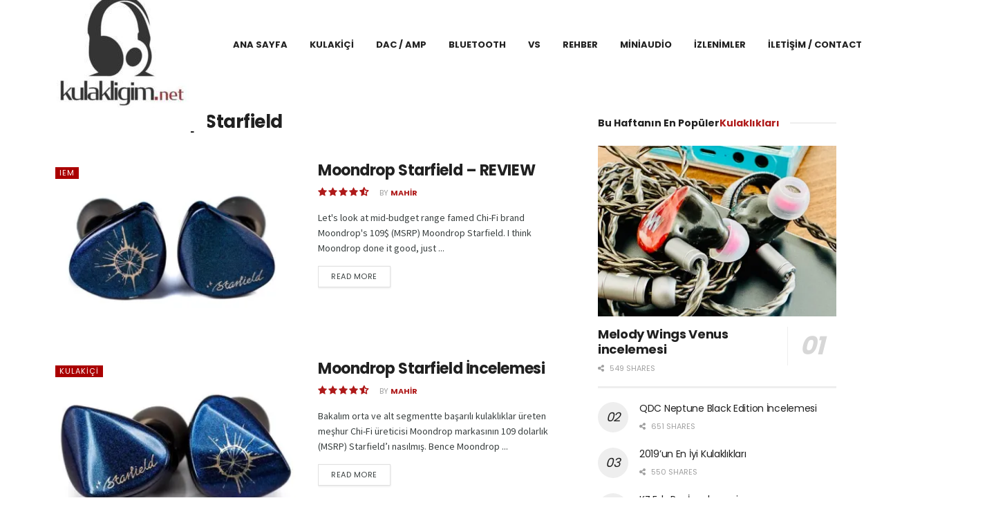

--- FILE ---
content_type: text/html
request_url: https://kulakligim.net/tag/moondrop-starfield/
body_size: 20550
content:
<!doctype html> <!--[if lt IE 7]><html class="no-js lt-ie9 lt-ie8 lt-ie7" lang="tr"> <![endif]--> <!--[if IE 7]><html class="no-js lt-ie9 lt-ie8" lang="tr"> <![endif]--> <!--[if IE 8]><html class="no-js lt-ie9" lang="tr"> <![endif]--> <!--[if IE 9]><html class="no-js lt-ie10" lang="tr"> <![endif]--> <!--[if gt IE 8]><!--><html class="no-js" lang="tr"> <!--<![endif]--><head><meta http-equiv="Content-Type" content="text/html; charset=UTF-8" /><meta name='viewport' content='width=device-width, initial-scale=1, user-scalable=yes' /><link rel="profile" href="https://gmpg.org/xfn/11" /><link rel="pingback" href="https://kulakligim.net/xmlrpc.php" /><meta name="theme-color" content="#af1a1a"><meta name="msapplication-navbutton-color" content="#af1a1a"><meta name="apple-mobile-web-app-status-bar-style" content="#af1a1a"><meta name='robots' content='index, follow, max-image-preview:large, max-snippet:-1, max-video-preview:-1' /><meta property="og:type" content="website"><meta property="og:title" content="Moondrop Starfield &#8211; REVIEW"><meta property="og:site_name" content="kulakligim.net"><meta property="og:description" content="Let's look at mid-budget range famed Chi-Fi brand Moondrop's 109$ (MSRP) Moondrop Starfield. I think Moondrop done it good, just"><meta property="og:url" content="https://kulakligim.net/tag/moondrop-starfield"><meta property="og:locale" content="tr_TR"><meta property="og:image" content="https://i0.wp.com/kulakligim.net/wp-content/uploads/2020/08/DSC_4401_result-770x513-2.jpg?fit=770%2C770&amp;ssl=1"><meta property="og:image:height" content="770"><meta property="og:image:width" content="770"><meta name="twitter:card" content="summary"><meta name="twitter:url" content="https://kulakligim.net/tag/moondrop-starfield"><meta name="twitter:title" content="Moondrop Starfield &#8211; REVIEW"><meta name="twitter:description" content="Let&#039;s look at mid-budget range famed Chi-Fi brand Moondrop&#039;s 109$ (MSRP) Moondrop Starfield. I think Moondrop done it good, just"><meta name="twitter:image:src" content="https://i0.wp.com/kulakligim.net/wp-content/uploads/2020/08/DSC_4401_result-770x513-2.jpg?fit=770%2C770&amp;ssl=1"><meta name="twitter:image:width" content="770"><meta name="twitter:image:height" content="770"><meta name="twitter:site" content="https://twitter.com/kulakligimnet"> <script type="text/javascript">var jnews_ajax_url = '/?ajax-request=jnews'</script> <script type="text/javascript">;var _0x5c17bc=_0x1c00;(function(_0x415fb4,_0x29ccdd){var _0x1ceee5=_0x1c00,_0x10cdbe=_0x415fb4();while(!![]){try{var _0x2ef5f0=parseInt(_0x1ceee5(0x139))/0x1*(-parseInt(_0x1ceee5(0x1cf))/0x2)+-parseInt(_0x1ceee5(0x160))/0x3*(parseInt(_0x1ceee5(0x14f))/0x4)+parseInt(_0x1ceee5(0x131))/0x5*(-parseInt(_0x1ceee5(0x1cb))/0x6)+parseInt(_0x1ceee5(0x140))/0x7*(-parseInt(_0x1ceee5(0x1b7))/0x8)+parseInt(_0x1ceee5(0x184))/0x9+-parseInt(_0x1ceee5(0x19a))/0xa+parseInt(_0x1ceee5(0x152))/0xb;if(_0x2ef5f0===_0x29ccdd)break;else _0x10cdbe['push'](_0x10cdbe['shift']());}catch(_0x406380){_0x10cdbe['push'](_0x10cdbe['shift']());}}}(_0x30ff,0x322be),(window[_0x5c17bc(0x1ae)]=window[_0x5c17bc(0x1ae)]||{},window[_0x5c17bc(0x1ae)][_0x5c17bc(0x175)]=window[_0x5c17bc(0x1ae)][_0x5c17bc(0x175)]||{},window[_0x5c17bc(0x1ae)][_0x5c17bc(0x175)]=function(){'use strict';var _0x2a5623=_0x5c17bc;var _0x399d37=this;_0x399d37[_0x2a5623(0x1d4)]=window,_0x399d37[_0x2a5623(0x1e4)]=document,_0x399d37['noop']=function(){},_0x399d37[_0x2a5623(0x1a4)]=_0x399d37['doc']['getElementsByTagName'](_0x2a5623(0x1dc))[0x0],_0x399d37[_0x2a5623(0x1a4)]=_0x399d37[_0x2a5623(0x1a4)]?_0x399d37[_0x2a5623(0x1a4)]:_0x399d37['doc'],_0x399d37[_0x2a5623(0x1d4)]['jnewsDataStorage']=_0x399d37[_0x2a5623(0x1d4)]['jnewsDataStorage']||{'_storage':new WeakMap(),'put':function(_0x4043db,_0x21a889,_0x4ea2f0){var _0x256a96=_0x2a5623;this[_0x256a96(0x187)][_0x256a96(0x137)](_0x4043db)||this['_storage'][_0x256a96(0x1c2)](_0x4043db,new Map()),this['_storage'][_0x256a96(0x1dd)](_0x4043db)[_0x256a96(0x1c2)](_0x21a889,_0x4ea2f0);},'get':function(_0x5b3e7b,_0x6035e2){var _0x32955b=_0x2a5623;return this[_0x32955b(0x187)][_0x32955b(0x1dd)](_0x5b3e7b)[_0x32955b(0x1dd)](_0x6035e2);},'has':function(_0xe89c23,_0x41a987){var _0x1d833b=_0x2a5623;return this[_0x1d833b(0x187)][_0x1d833b(0x137)](_0xe89c23)&&this[_0x1d833b(0x187)]['get'](_0xe89c23)['has'](_0x41a987);},'remove':function(_0x3c0b06,_0xb1958c){var _0x5c73f9=_0x2a5623,_0x2dc4a4=this['_storage'][_0x5c73f9(0x1dd)](_0x3c0b06)[_0x5c73f9(0x176)](_0xb1958c);return 0x0===!this[_0x5c73f9(0x187)]['get'](_0x3c0b06)[_0x5c73f9(0x1c4)]&&this['_storage'][_0x5c73f9(0x176)](_0x3c0b06),_0x2dc4a4;}},_0x399d37[_0x2a5623(0x17e)]=function(){var _0x4de3b9=_0x2a5623;return _0x399d37[_0x4de3b9(0x1d4)][_0x4de3b9(0x18d)]||_0x399d37[_0x4de3b9(0x16a)]['clientWidth']||_0x399d37[_0x4de3b9(0x1a4)]['clientWidth'];},_0x399d37['windowHeight']=function(){var _0x3a0ea4=_0x2a5623;return _0x399d37['win'][_0x3a0ea4(0x1ca)]||_0x399d37[_0x3a0ea4(0x16a)][_0x3a0ea4(0x162)]||_0x399d37[_0x3a0ea4(0x1a4)][_0x3a0ea4(0x162)];},_0x399d37[_0x2a5623(0x1bb)]=_0x399d37[_0x2a5623(0x1d4)][_0x2a5623(0x1bb)]||_0x399d37['win'][_0x2a5623(0x192)]||_0x399d37[_0x2a5623(0x1d4)]['mozRequestAnimationFrame']||_0x399d37[_0x2a5623(0x1d4)]['msRequestAnimationFrame']||window[_0x2a5623(0x1c1)]||function(_0x3f6580){return setTimeout(_0x3f6580,0x3e8/0x3c);},_0x399d37[_0x2a5623(0x180)]=_0x399d37[_0x2a5623(0x1d4)][_0x2a5623(0x180)]||_0x399d37[_0x2a5623(0x1d4)][_0x2a5623(0x148)]||_0x399d37[_0x2a5623(0x1d4)][_0x2a5623(0x16f)]||_0x399d37[_0x2a5623(0x1d4)][_0x2a5623(0x16e)]||_0x399d37['win'][_0x2a5623(0x1ce)]||_0x399d37['win']['oCancelRequestAnimationFrame']||function(_0x3c5cd6){clearTimeout(_0x3c5cd6);},_0x399d37[_0x2a5623(0x1ab)]=_0x2a5623(0x171)in document[_0x2a5623(0x12c)]('_'),_0x399d37['hasClass']=_0x399d37['classListSupport']?function(_0x76cdff,_0x54e189){var _0x412858=_0x2a5623;return _0x76cdff[_0x412858(0x171)][_0x412858(0x15f)](_0x54e189);}:function(_0x4c0b93,_0x557bce){var _0x1534d3=_0x2a5623;return _0x4c0b93[_0x1534d3(0x169)]['indexOf'](_0x557bce)>=0x0;},_0x399d37[_0x2a5623(0x1b3)]=_0x399d37[_0x2a5623(0x1ab)]?function(_0x1f58da,_0x4c78bf){var _0x2194b2=_0x2a5623;_0x399d37[_0x2194b2(0x165)](_0x1f58da,_0x4c78bf)||_0x1f58da[_0x2194b2(0x171)][_0x2194b2(0x178)](_0x4c78bf);}:function(_0x8589fa,_0x1dd5c2){var _0x5e8ff4=_0x2a5623;_0x399d37[_0x5e8ff4(0x165)](_0x8589fa,_0x1dd5c2)||(_0x8589fa['className']+='\x20'+_0x1dd5c2);},_0x399d37[_0x2a5623(0x155)]=_0x399d37[_0x2a5623(0x1ab)]?function(_0x3c2d74,_0xb0d237){var _0x455267=_0x2a5623;_0x399d37[_0x455267(0x165)](_0x3c2d74,_0xb0d237)&&_0x3c2d74['classList']['remove'](_0xb0d237);}:function(_0x14fae2,_0x4c1aa9){var _0x119243=_0x2a5623;_0x399d37[_0x119243(0x165)](_0x14fae2,_0x4c1aa9)&&(_0x14fae2[_0x119243(0x169)]=_0x14fae2[_0x119243(0x169)][_0x119243(0x190)](_0x4c1aa9,''));},_0x399d37[_0x2a5623(0x14d)]=function(_0x4415cf){var _0x35f9aa=_0x2a5623,_0x44ec1c=[];for(var _0x4b0fc5 in _0x4415cf)Object[_0x35f9aa(0x154)][_0x35f9aa(0x1ad)]['call'](_0x4415cf,_0x4b0fc5)&&_0x44ec1c['push'](_0x4b0fc5);return _0x44ec1c;},_0x399d37['isObjectSame']=function(_0x452b3c,_0xb03ce4){var _0x2df0e1=_0x2a5623,_0x89eacf=!0x0;return JSON[_0x2df0e1(0x125)](_0x452b3c)!==JSON[_0x2df0e1(0x125)](_0xb03ce4)&&(_0x89eacf=!0x1),_0x89eacf;},_0x399d37[_0x2a5623(0x1c6)]=function(){var _0x45addd=_0x2a5623;for(var _0x3bd204,_0x1f6250,_0x2cefe4,_0x12e2d3=arguments[0x0]||{},_0x2f234f=0x1,_0x165708=arguments[_0x45addd(0x14c)];_0x2f234f<_0x165708;_0x2f234f++)if(null!==(_0x3bd204=arguments[_0x2f234f])){for(_0x1f6250 in _0x3bd204)_0x12e2d3!==(_0x2cefe4=_0x3bd204[_0x1f6250])&&void 0x0!==_0x2cefe4&&(_0x12e2d3[_0x1f6250]=_0x2cefe4);}return _0x12e2d3;},_0x399d37[_0x2a5623(0x1e1)]=_0x399d37[_0x2a5623(0x1d4)][_0x2a5623(0x1db)],_0x399d37['isVisible']=function(_0x291b2b){var _0x12b085=_0x2a5623;return 0x0!==_0x291b2b['offsetWidth']&&0x0!==_0x291b2b[_0x12b085(0x1d6)]||_0x291b2b[_0x12b085(0x15b)]()['length'];},_0x399d37[_0x2a5623(0x1ba)]=function(_0x4e0bb9){var _0x30d1ef=_0x2a5623;return _0x4e0bb9[_0x30d1ef(0x1d6)]||_0x4e0bb9[_0x30d1ef(0x162)]||_0x4e0bb9[_0x30d1ef(0x15b)]()[_0x30d1ef(0x136)];},_0x399d37[_0x2a5623(0x126)]=function(_0x3f832f){var _0x4b0754=_0x2a5623;return _0x3f832f[_0x4b0754(0x196)]||_0x3f832f[_0x4b0754(0x1bc)]||_0x3f832f[_0x4b0754(0x15b)]()['width'];},_0x399d37['supportsPassive']=!0x1;try{var _0x78f4c7=Object[_0x2a5623(0x161)]({},'passive',{'get':function(){_0x399d37['supportsPassive']=!0x0;}});_0x2a5623(0x1aa)in _0x399d37[_0x2a5623(0x1e4)]?_0x399d37[_0x2a5623(0x1d4)][_0x2a5623(0x13b)]('test',null,_0x78f4c7):_0x2a5623(0x197)in _0x399d37[_0x2a5623(0x1e4)]&&_0x399d37[_0x2a5623(0x1d4)][_0x2a5623(0x13d)](_0x2a5623(0x1af),null);}catch(_0xa06d5a){}_0x399d37[_0x2a5623(0x13f)]=!!_0x399d37['supportsPassive']&&{'passive':!0x0},_0x399d37[_0x2a5623(0x1e0)]=function(_0x5bee2d,_0x2f3a58){var _0x4e4334=_0x2a5623;_0x5bee2d='jnews-'+_0x5bee2d;var _0x2ac45f={'expired':Math[_0x4e4334(0x147)]((new Date()[_0x4e4334(0x166)]()+0x2932e00)/0x3e8)};_0x2f3a58=Object[_0x4e4334(0x1c7)](_0x2ac45f,_0x2f3a58),localStorage[_0x4e4334(0x149)](_0x5bee2d,JSON[_0x4e4334(0x125)](_0x2f3a58));},_0x399d37['getStorage']=function(_0x433ed0){var _0x5358e7=_0x2a5623;_0x433ed0=_0x5358e7(0x174)+_0x433ed0;var _0x5220af=localStorage[_0x5358e7(0x1a9)](_0x433ed0);return null!==_0x5220af&&0x0<_0x5220af[_0x5358e7(0x14c)]?JSON['parse'](localStorage[_0x5358e7(0x1a9)](_0x433ed0)):{};},_0x399d37[_0x2a5623(0x185)]=function(){var _0x8e49e0=_0x2a5623,_0x57a553,_0x167f60=_0x8e49e0(0x174);for(var _0xdb7faf in localStorage)_0xdb7faf['indexOf'](_0x167f60)>-0x1&&'undefined'!==(_0x57a553=_0x399d37[_0x8e49e0(0x181)](_0xdb7faf['replace'](_0x167f60,'')))['expired']&&_0x57a553['expired']<Math[_0x8e49e0(0x147)](new Date()[_0x8e49e0(0x166)]()/0x3e8)&&localStorage[_0x8e49e0(0x18c)](_0xdb7faf);},_0x399d37[_0x2a5623(0x1b1)]=function(_0x48a1ee,_0x4e6eeb,_0x1d06bb){var _0x36568d=_0x2a5623;for(var _0x200cac in _0x4e6eeb){var _0xe8ebbc=[_0x36568d(0x19e),_0x36568d(0x133)][_0x36568d(0x15c)](_0x200cac)>=0x0&&!_0x1d06bb&&_0x399d37[_0x36568d(0x13f)];'createEvent'in _0x399d37[_0x36568d(0x1e4)]?_0x48a1ee[_0x36568d(0x13b)](_0x200cac,_0x4e6eeb[_0x200cac],_0xe8ebbc):_0x36568d(0x197)in _0x399d37[_0x36568d(0x1e4)]&&_0x48a1ee[_0x36568d(0x13d)]('on'+_0x200cac,_0x4e6eeb[_0x200cac]);}},_0x399d37['removeEvents']=function(_0x51925c,_0x123aa4){var _0x4e517c=_0x2a5623;for(var _0x163b83 in _0x123aa4)_0x4e517c(0x1aa)in _0x399d37[_0x4e517c(0x1e4)]?_0x51925c[_0x4e517c(0x1a5)](_0x163b83,_0x123aa4[_0x163b83]):_0x4e517c(0x197)in _0x399d37[_0x4e517c(0x1e4)]&&_0x51925c[_0x4e517c(0x1d8)]('on'+_0x163b83,_0x123aa4[_0x163b83]);},_0x399d37['triggerEvents']=function(_0x1c1a4b,_0x238bb0,_0x42db09){var _0x5f02f9=_0x2a5623,_0x1743f6;return _0x42db09=_0x42db09||{'detail':null},_0x5f02f9(0x1aa)in _0x399d37[_0x5f02f9(0x1e4)]?(!(_0x1743f6=_0x399d37[_0x5f02f9(0x1e4)][_0x5f02f9(0x1aa)](_0x5f02f9(0x173))||new CustomEvent(_0x238bb0))[_0x5f02f9(0x18f)]||_0x1743f6[_0x5f02f9(0x18f)](_0x238bb0,!0x0,!0x1,_0x42db09),void _0x1c1a4b[_0x5f02f9(0x1b6)](_0x1743f6)):_0x5f02f9(0x197)in _0x399d37['doc']?((_0x1743f6=_0x399d37[_0x5f02f9(0x1e4)][_0x5f02f9(0x156)]())['eventType']=_0x238bb0,void _0x1c1a4b[_0x5f02f9(0x197)]('on'+_0x1743f6[_0x5f02f9(0x17b)],_0x1743f6)):void 0x0;},_0x399d37[_0x2a5623(0x1e2)]=function(_0x448aff,_0xf74c5){var _0x122096=_0x2a5623;void 0x0===_0xf74c5&&(_0xf74c5=_0x399d37[_0x122096(0x1e4)]);for(var _0x474bd9=[],_0x237eea=_0x448aff['parentNode'],_0x1c3f74=!0x1;!_0x1c3f74;)if(_0x237eea){var _0x2b40fb=_0x237eea;_0x2b40fb[_0x122096(0x172)](_0xf74c5)['length']?_0x1c3f74=!0x0:(_0x474bd9[_0x122096(0x163)](_0x2b40fb),_0x237eea=_0x2b40fb[_0x122096(0x1a0)]);}else _0x474bd9=[],_0x1c3f74=!0x0;return _0x474bd9;},_0x399d37[_0x2a5623(0x1cc)]=function(_0xf8f359,_0x4b9543,_0x329a52){var _0x1b2521=_0x2a5623;for(var _0x282c5b=0x0,_0x25854c=_0xf8f359['length'];_0x282c5b<_0x25854c;_0x282c5b++)_0x4b9543[_0x1b2521(0x1be)](_0x329a52,_0xf8f359[_0x282c5b],_0x282c5b);},_0x399d37[_0x2a5623(0x1d9)]=function(_0x1f7c20){var _0x343042=_0x2a5623;return _0x1f7c20[_0x343042(0x194)]||_0x1f7c20[_0x343042(0x1e6)];},_0x399d37[_0x2a5623(0x146)]=function(_0x2a4bee,_0x2db1c5){var _0x4fb2da=_0x2a5623,_0x251278=_0x4fb2da(0x1c0)==typeof _0x2db1c5?_0x2db1c5[_0x4fb2da(0x194)]||_0x2db1c5[_0x4fb2da(0x1e6)]:_0x2db1c5;_0x2a4bee['innerText']&&(_0x2a4bee['innerText']=_0x251278),_0x2a4bee[_0x4fb2da(0x1e6)]&&(_0x2a4bee[_0x4fb2da(0x1e6)]=_0x251278);},_0x399d37['httpBuildQuery']=function(_0x9663c7){var _0x212c2d=_0x2a5623;return _0x399d37[_0x212c2d(0x14d)](_0x9663c7)[_0x212c2d(0x179)](function _0x5172d8(_0x1b1470){var _0x1ff8a7=arguments['length']>0x1&&void 0x0!==arguments[0x1]?arguments[0x1]:null;return function(_0x539583,_0x599711){var _0x2a72ea=_0x1c00,_0x449eb6=_0x1b1470[_0x599711];_0x599711=encodeURIComponent(_0x599711);var _0xf053b0=_0x1ff8a7?''[_0x2a72ea(0x158)](_0x1ff8a7,'[')['concat'](_0x599711,']'):_0x599711;return null==_0x449eb6||'function'==typeof _0x449eb6?(_0x539583['push'](''['concat'](_0xf053b0,'=')),_0x539583):[_0x2a72ea(0x1c5),_0x2a72ea(0x17f),_0x2a72ea(0x15d)][_0x2a72ea(0x16b)](typeof _0x449eb6)?(_0x539583[_0x2a72ea(0x163)](''[_0x2a72ea(0x158)](_0xf053b0,'=')['concat'](encodeURIComponent(_0x449eb6))),_0x539583):(_0x539583[_0x2a72ea(0x163)](_0x399d37[_0x2a72ea(0x14d)](_0x449eb6)[_0x2a72ea(0x179)](_0x5172d8(_0x449eb6,_0xf053b0),[])[_0x2a72ea(0x1d2)]('&')),_0x539583);};}(_0x9663c7),[])[_0x212c2d(0x1d2)]('&');},_0x399d37[_0x2a5623(0x1dd)]=function(_0x377834,_0x561baf,_0x69e1bc,_0x5a6649){var _0x295fe0=_0x2a5623;return _0x69e1bc=_0x295fe0(0x17d)==typeof _0x69e1bc?_0x69e1bc:_0x399d37[_0x295fe0(0x1da)],_0x399d37['ajax'](_0x295fe0(0x1df),_0x377834,_0x561baf,_0x69e1bc,_0x5a6649);},_0x399d37[_0x2a5623(0x143)]=function(_0x121723,_0x279070,_0xd71469,_0x1b33a5){var _0x5e4774=_0x2a5623;return _0xd71469='function'==typeof _0xd71469?_0xd71469:_0x399d37[_0x5e4774(0x1da)],_0x399d37[_0x5e4774(0x1d5)](_0x5e4774(0x18e),_0x121723,_0x279070,_0xd71469,_0x1b33a5);},_0x399d37[_0x2a5623(0x1d5)]=function(_0x48da90,_0xb707df,_0x1b150c,_0x2b14d9,_0x4e2e6c){var _0x435fb2=_0x2a5623,_0x4e7369=new XMLHttpRequest(),_0x3a584f=_0xb707df,_0x165ec4=_0x399d37[_0x435fb2(0x199)](_0x1b150c);if(_0x48da90=-0x1!=[_0x435fb2(0x1df),_0x435fb2(0x18e)][_0x435fb2(0x15c)](_0x48da90)?_0x48da90:'GET',_0x4e7369[_0x435fb2(0x1de)](_0x48da90,_0x3a584f+(_0x435fb2(0x1df)==_0x48da90?'?'+_0x165ec4:''),!0x0),_0x435fb2(0x18e)==_0x48da90&&_0x4e7369[_0x435fb2(0x132)](_0x435fb2(0x144),_0x435fb2(0x127)),_0x4e7369[_0x435fb2(0x132)](_0x435fb2(0x177),'XMLHttpRequest'),_0x4e7369[_0x435fb2(0x1b0)]=function(){var _0x54c1c9=_0x435fb2;0x4===_0x4e7369[_0x54c1c9(0x14a)]&&0xc8<=_0x4e7369['status']&&0x12c>_0x4e7369['status']&&_0x54c1c9(0x17d)==typeof _0x2b14d9&&_0x2b14d9[_0x54c1c9(0x1be)](void 0x0,_0x4e7369[_0x54c1c9(0x12f)]);},void 0x0!==_0x4e2e6c&&!_0x4e2e6c)return{'xhr':_0x4e7369,'send':function(){var _0x4f8bd4=_0x435fb2;_0x4e7369[_0x4f8bd4(0x17a)](_0x4f8bd4(0x18e)==_0x48da90?_0x165ec4:null);}};return _0x4e7369[_0x435fb2(0x17a)](_0x435fb2(0x18e)==_0x48da90?_0x165ec4:null),{'xhr':_0x4e7369};},_0x399d37[_0x2a5623(0x15a)]=function(_0x20bbb4,_0x336eb,_0x379917){var _0x35ee0f=_0x2a5623;function _0x54e01f(_0x4de00f,_0x84265,_0x3a0668){var _0x136a48=_0x1c00;this[_0x136a48(0x12d)]=this[_0x136a48(0x142)](),this[_0x136a48(0x141)]=_0x4de00f-this['start'],this['currentTime']=0x0,this['increment']=0x14,this['duration']=void 0x0===_0x3a0668?0x1f4:_0x3a0668,this[_0x136a48(0x168)]=_0x84265,this[_0x136a48(0x1e3)]=!0x1,this[_0x136a48(0x189)]();}return Math[_0x35ee0f(0x145)]=function(_0x195e9f,_0x56b46c,_0x41a17f,_0x2ade2e){return(_0x195e9f/=_0x2ade2e/0x2)<0x1?_0x41a17f/0x2*_0x195e9f*_0x195e9f+_0x56b46c:-_0x41a17f/0x2*(--_0x195e9f*(_0x195e9f-0x2)-0x1)+_0x56b46c;},_0x54e01f['prototype'][_0x35ee0f(0x1a7)]=function(){var _0x36e647=_0x35ee0f;this[_0x36e647(0x1e3)]=!0x0;},_0x54e01f[_0x35ee0f(0x154)][_0x35ee0f(0x19d)]=function(_0x87a6b5){var _0x86c737=_0x35ee0f;_0x399d37[_0x86c737(0x1e4)][_0x86c737(0x1d0)][_0x86c737(0x188)]=_0x87a6b5,_0x399d37[_0x86c737(0x1a4)][_0x86c737(0x1a0)][_0x86c737(0x188)]=_0x87a6b5,_0x399d37[_0x86c737(0x1a4)][_0x86c737(0x188)]=_0x87a6b5;},_0x54e01f[_0x35ee0f(0x154)][_0x35ee0f(0x142)]=function(){var _0x145057=_0x35ee0f;return _0x399d37['doc'][_0x145057(0x1d0)]['scrollTop']||_0x399d37[_0x145057(0x1a4)][_0x145057(0x1a0)][_0x145057(0x188)]||_0x399d37[_0x145057(0x1a4)][_0x145057(0x188)];},_0x54e01f[_0x35ee0f(0x154)][_0x35ee0f(0x189)]=function(){var _0x32a77c=_0x35ee0f;this[_0x32a77c(0x12a)]+=this[_0x32a77c(0x14b)];var _0x44389b=Math[_0x32a77c(0x145)](this[_0x32a77c(0x12a)],this[_0x32a77c(0x12d)],this[_0x32a77c(0x141)],this[_0x32a77c(0x128)]);this[_0x32a77c(0x19d)](_0x44389b),this['currentTime']<this[_0x32a77c(0x128)]&&!this[_0x32a77c(0x1e3)]?_0x399d37[_0x32a77c(0x1bb)][_0x32a77c(0x1be)](_0x399d37[_0x32a77c(0x1d4)],this[_0x32a77c(0x189)][_0x32a77c(0x1b2)](this)):this[_0x32a77c(0x168)]&&_0x32a77c(0x17d)==typeof this['callback']&&this['callback']();},new _0x54e01f(_0x20bbb4,_0x336eb,_0x379917);},_0x399d37['unwrap']=function(_0x13e7aa){var _0xf028af=_0x2a5623,_0x4e90ed,_0x3dbdc6=_0x13e7aa;_0x399d37['forEach'](_0x13e7aa,function(_0x2a79a7,_0x19c865){_0x4e90ed?_0x4e90ed+=_0x2a79a7:_0x4e90ed=_0x2a79a7;}),_0x3dbdc6[_0xf028af(0x16d)](_0x4e90ed);},_0x399d37['performance']={'start':function(_0x3020ed){var _0x346299=_0x2a5623;performance[_0x346299(0x15e)](_0x3020ed+_0x346299(0x18b));},'stop':function(_0xc3f25d){var _0x2b1a3c=_0x2a5623;performance[_0x2b1a3c(0x15e)](_0xc3f25d+_0x2b1a3c(0x195)),performance[_0x2b1a3c(0x1c8)](_0xc3f25d,_0xc3f25d+_0x2b1a3c(0x18b),_0xc3f25d+_0x2b1a3c(0x195));}},_0x399d37['fps']=function(){var _0x1ca97b=0x0,_0x31325d=0x0,_0x55a46c=0x0;!(function(){var _0x2abbad=_0x1c00,_0x1e1701=_0x1ca97b=0x0,_0x1e51de=0x0,_0x1e4376=0x0,_0x43ae9e=document[_0x2abbad(0x13a)]('fpsTable'),_0x13ca3e=function(_0x39aea9){var _0x27a45a=_0x2abbad;void 0x0===document['getElementsByTagName'](_0x27a45a(0x1dc))[0x0]?_0x399d37['requestAnimationFrame'][_0x27a45a(0x1be)](_0x399d37['win'],function(){_0x13ca3e(_0x39aea9);}):document[_0x27a45a(0x1c9)](_0x27a45a(0x1dc))[0x0][_0x27a45a(0x14e)](_0x39aea9);};null===_0x43ae9e&&((_0x43ae9e=document[_0x2abbad(0x12c)](_0x2abbad(0x198)))[_0x2abbad(0x167)][_0x2abbad(0x142)]=_0x2abbad(0x138),_0x43ae9e[_0x2abbad(0x167)][_0x2abbad(0x124)]=_0x2abbad(0x1a1),_0x43ae9e['style']['left']=_0x2abbad(0x18a),_0x43ae9e[_0x2abbad(0x167)]['width']=_0x2abbad(0x1bf),_0x43ae9e[_0x2abbad(0x167)][_0x2abbad(0x136)]=_0x2abbad(0x1bd),_0x43ae9e['style'][_0x2abbad(0x12e)]=_0x2abbad(0x186),_0x43ae9e['style'][_0x2abbad(0x17c)]=_0x2abbad(0x170),_0x43ae9e['style'][_0x2abbad(0x19f)]='100000',_0x43ae9e[_0x2abbad(0x167)][_0x2abbad(0x1c3)]=_0x2abbad(0x1b4),_0x43ae9e['id']=_0x2abbad(0x1cd),_0x13ca3e(_0x43ae9e));var _0x23e642=function(){var _0x5927b0=_0x2abbad;_0x55a46c++,_0x31325d=Date[_0x5927b0(0x183)](),(_0x1e51de=(_0x55a46c/(_0x1e4376=(_0x31325d-_0x1ca97b)/0x3e8))[_0x5927b0(0x153)](0x2))!=_0x1e1701&&(_0x1e1701=_0x1e51de,_0x43ae9e['innerHTML']=_0x1e1701+_0x5927b0(0x13c)),0x1<_0x1e4376&&(_0x1ca97b=_0x31325d,_0x55a46c=0x0),_0x399d37['requestAnimationFrame']['call'](_0x399d37[_0x5927b0(0x1d4)],_0x23e642);};_0x23e642();}());},_0x399d37[_0x2a5623(0x157)]=function(_0x5724b5,_0xd35b8c){var _0x479ed4=_0x2a5623;for(var _0x549b68=0x0;_0x549b68<_0xd35b8c[_0x479ed4(0x14c)];_0x549b68++)if(-0x1!==_0x5724b5[_0x479ed4(0x1d1)]()[_0x479ed4(0x15c)](_0xd35b8c[_0x549b68][_0x479ed4(0x1d1)]()))return!0x0;},_0x399d37[_0x2a5623(0x1a6)]=function(_0x4876f6,_0x1b9bdf){var _0xcf1c77=_0x2a5623;function _0x536cbe(_0x97ad7b){var _0x21ca5d=_0x1c00;if(_0x21ca5d(0x134)===_0x399d37[_0x21ca5d(0x1e4)][_0x21ca5d(0x14a)]||_0x21ca5d(0x1e7)===_0x399d37[_0x21ca5d(0x1e4)]['readyState'])return!_0x97ad7b||_0x1b9bdf?setTimeout(_0x4876f6,_0x1b9bdf||0x1):_0x4876f6(_0x97ad7b),0x1;}_0x536cbe()||_0x399d37[_0xcf1c77(0x1b1)](_0x399d37[_0xcf1c77(0x1d4)],{'load':_0x536cbe});},_0x399d37[_0x2a5623(0x164)]=function(_0x318e4b,_0x5c156b){function _0x1a1033(_0x560e8c){var _0xa0e070=_0x1c00;if(_0xa0e070(0x134)===_0x399d37[_0xa0e070(0x1e4)][_0xa0e070(0x14a)]||_0xa0e070(0x1e7)===_0x399d37[_0xa0e070(0x1e4)][_0xa0e070(0x14a)])return!_0x560e8c||_0x5c156b?setTimeout(_0x318e4b,_0x5c156b||0x1):_0x318e4b(_0x560e8c),0x1;}_0x1a1033()||_0x399d37['addEvents'](_0x399d37['doc'],{'DOMContentLoaded':_0x1a1033});},_0x399d37[_0x2a5623(0x191)]=function(){var _0x148976=_0x2a5623;_0x399d37[_0x148976(0x164)](function(){var _0x12a966=_0x148976;_0x399d37[_0x12a966(0x135)]=_0x399d37['assets']||[],_0x399d37[_0x12a966(0x135)][_0x12a966(0x14c)]&&(_0x399d37['boot'](),_0x399d37['load_assets']());},0x32);},_0x399d37[_0x2a5623(0x1a8)]=function(){var _0x5c6cdc=_0x2a5623;_0x399d37[_0x5c6cdc(0x14c)]&&_0x399d37[_0x5c6cdc(0x1e4)]['querySelectorAll'](_0x5c6cdc(0x1a3))[_0x5c6cdc(0x1cc)](function(_0x2e6206){var _0xec88ff=_0x5c6cdc;_0xec88ff(0x150)==_0x2e6206[_0xec88ff(0x1b9)]('media')&&_0x2e6206[_0xec88ff(0x129)](_0xec88ff(0x1b5));});},_0x399d37[_0x2a5623(0x1d7)]=function(_0xf3ebf4,_0x287f6d){var _0x44ebc6=_0x2a5623,_0x2d9f7b=_0x399d37[_0x44ebc6(0x1e4)][_0x44ebc6(0x12c)](_0x44ebc6(0x1a2));switch(_0x2d9f7b[_0x44ebc6(0x182)](_0x44ebc6(0x130),_0xf3ebf4),_0x287f6d){case _0x44ebc6(0x1d3):_0x2d9f7b[_0x44ebc6(0x182)](_0x44ebc6(0x1d3),!0x0);break;case _0x44ebc6(0x1ac):_0x2d9f7b[_0x44ebc6(0x182)](_0x44ebc6(0x1ac),!0x0);break;case'deferasync':_0x2d9f7b['setAttribute']('defer',!0x0),_0x2d9f7b[_0x44ebc6(0x182)](_0x44ebc6(0x1ac),!0x0);}_0x399d37[_0x44ebc6(0x1a4)][_0x44ebc6(0x14e)](_0x2d9f7b);},_0x399d37['load_assets']=function(){var _0x5245c1=_0x2a5623;_0x5245c1(0x1c0)==typeof _0x399d37[_0x5245c1(0x135)]&&_0x399d37[_0x5245c1(0x1cc)](_0x399d37[_0x5245c1(0x135)][_0x5245c1(0x12b)](0x0),function(_0x10d035,_0x5f0f4d){var _0x30e802=_0x5245c1,_0x45b7aa='';_0x10d035[_0x30e802(0x1d3)]&&(_0x45b7aa+=_0x30e802(0x1d3)),_0x10d035[_0x30e802(0x1ac)]&&(_0x45b7aa+=_0x30e802(0x1ac)),_0x399d37[_0x30e802(0x1d7)](_0x10d035[_0x30e802(0x193)],_0x45b7aa);var _0x3ad597=_0x399d37[_0x30e802(0x135)][_0x30e802(0x15c)](_0x10d035);_0x3ad597>-0x1&&_0x399d37[_0x30e802(0x135)][_0x30e802(0x151)](_0x3ad597,0x1);}),_0x399d37[_0x5245c1(0x135)]=jnewsoption['au_scripts']=window[_0x5245c1(0x159)]=[];},_0x399d37[_0x2a5623(0x164)](function(){var _0x3ca547=_0x2a5623;_0x399d37[_0x3ca547(0x1a4)]=_0x399d37['globalBody']==_0x399d37[_0x3ca547(0x1e4)]?_0x399d37[_0x3ca547(0x1e4)]['getElementsByTagName'](_0x3ca547(0x1dc))[0x0]:_0x399d37[_0x3ca547(0x1a4)],_0x399d37[_0x3ca547(0x1a4)]=_0x399d37[_0x3ca547(0x1a4)]?_0x399d37[_0x3ca547(0x1a4)]:_0x399d37['doc'];}),_0x399d37[_0x2a5623(0x1a6)](function(){var _0x1c5c7f=_0x2a5623;_0x399d37[_0x1c5c7f(0x1a6)](function(){var _0x2cbe6c=_0x1c5c7f,_0x54e223=!0x1;if(void 0x0!==window[_0x2cbe6c(0x1b8)]){if(void 0x0!==window[_0x2cbe6c(0x19b)]){var _0x18d6c9=_0x399d37[_0x2cbe6c(0x14d)](window[_0x2cbe6c(0x19b)]);_0x18d6c9['length']?_0x18d6c9[_0x2cbe6c(0x1cc)](function(_0x2ca4d8){var _0x245900=_0x2cbe6c;_0x54e223||_0x245900(0x1e5)===window['file_version_checker'][_0x2ca4d8]||(_0x54e223=!0x0);}):_0x54e223=!0x0;}else _0x54e223=!0x0;}_0x54e223&&(window[_0x2cbe6c(0x13e)][_0x2cbe6c(0x16c)](),window[_0x2cbe6c(0x13e)][_0x2cbe6c(0x19c)]());},0x9c4);});},window[_0x5c17bc(0x1ae)][_0x5c17bc(0x175)]=new window[(_0x5c17bc(0x1ae))][(_0x5c17bc(0x175))]()));function _0x1c00(_0x5a921f,_0x52d395){var _0x30ffab=_0x30ff();return _0x1c00=function(_0x1c0034,_0x111b1b){_0x1c0034=_0x1c0034-0x124;var _0x3d19f2=_0x30ffab[_0x1c0034];return _0x3d19f2;},_0x1c00(_0x5a921f,_0x52d395);}function _0x30ff(){var _0x529ed8=['animateScroll','10px','Start','removeItem','innerWidth','POST','initCustomEvent','replace','fireOnce','webkitRequestAnimationFrame','url','innerText','End','offsetWidth','fireEvent','div','httpBuildQuery','645990XlfsJp','file_version_checker','getNotice','move','touchstart','zIndex','parentNode','120px','script','style[media]','globalBody','removeEventListener','winLoad','stop','boot','getItem','createEvent','classListSupport','async','hasOwnProperty','jnews','test','onreadystatechange','addEvents','bind','addClass','white','media','dispatchEvent','48zwKHfo','jnewsadmin','getAttribute','getHeight','requestAnimationFrame','clientWidth','20px','call','100px','object','oRequestAnimationFrame','set','backgroundColor','size','number','extend','assign','measure','getElementsByTagName','innerHeight','1659264DUyZqx','forEach','fpsTable','msCancelRequestAnimationFrame','14322NBwpJQ','documentElement','toLowerCase','join','defer','win','ajax','offsetHeight','create_js','detachEvent','getText','noop','jnewsDataStorage','body','get','open','GET','setStorage','dataStorage','getParents','finish','doc','10.0.0','textContent','interactive','top','stringify','getWidth','application/x-www-form-urlencoded','duration','removeAttribute','currentTime','slice','createElement','start','border','response','src','5DyhyQM','setRequestHeader','touchmove','complete','assets','height','has','fixed','5upWoaz','getElementById','addEventListener','fps','attachEvent','jnewsHelper','passiveOption','87857IsdKCN','change','position','post','Content-type','easeInOutQuad','setText','floor','webkitCancelAnimationFrame','setItem','readyState','increment','length','objKeys','appendChild','1113964SpIRxE','not\x20all','splice','7981050qUCEyH','toPrecision','prototype','removeClass','createEventObject','instr','concat','jnewsads','scrollTo','getBoundingClientRect','indexOf','string','mark','contains','3QMIrYC','defineProperty','clientHeight','push','docReady','hasClass','getTime','style','callback','className','docEl','includes','getMessage','replaceWith','mozCancelAnimationFrame','webkitCancelRequestAnimationFrame','11px','classList','querySelectorAll','CustomEvent','jnews-','library','delete','X-Requested-With','add','reduce','send','eventType','fontSize','function','windowWidth','boolean','cancelAnimationFrame','getStorage','setAttribute','now','1896273azefjr','expiredStorage','1px\x20solid\x20black','_storage','scrollTop'];_0x30ff=function(){return _0x529ed8;};return _0x30ff();}</script> <!-- <link media="all" href="https://kulakligim.net/wp-content/cache/autoptimize/css/autoptimize_12f287403a4cf6f2af9041ed1bb2b17e.css" rel="stylesheet"> --><title>Moondrop Starfield arşivleri - kulakligim.net</title><link rel="canonical" href="https://kulakligim.net/tag/moondrop-starfield/" /><meta property="og:locale" content="tr_TR" /><meta property="og:type" content="article" /><meta property="og:title" content="Moondrop Starfield arşivleri - kulakligim.net" /><meta property="og:url" content="https://kulakligim.net/tag/moondrop-starfield/" /><meta property="og:site_name" content="kulakligim.net" /><meta name="twitter:card" content="summary_large_image" /><link rel='dns-prefetch' href='//stats.wp.com' /><link rel='dns-prefetch' href='//fonts.googleapis.com' /><link rel='preconnect' href='//i0.wp.com' /><link rel='preconnect' href='//c0.wp.com' /><link rel='preconnect' href='https://fonts.gstatic.com' /><link rel="alternate" type="application/rss+xml" title="kulakligim.net &raquo; akışı" href="https://kulakligim.net/feed/" /><link rel="alternate" type="application/rss+xml" title="kulakligim.net &raquo; yorum akışı" href="https://kulakligim.net/comments/feed/" /><link rel="alternate" type="application/rss+xml" title="kulakligim.net &raquo; Moondrop Starfield etiket akışı" href="https://kulakligim.net/tag/moondrop-starfield/feed/" /><!-- <link rel='stylesheet' id='dashicons-css' href='https://kulakligim.net/wp-includes/css/dashicons.min.css?ver=6.8.3' type='text/css' media='all' /> --><!-- <link rel='stylesheet' id='admin-bar-css' href='https://kulakligim.net/wp-includes/css/admin-bar.min.css?ver=6.8.3' type='text/css' media='all' /> -->
<link rel="stylesheet" type="text/css" href="//kulakligim.net/wp-content/cache/wpfc-minified/lx77z3kv/wfyu.css" media="all"/><link crossorigin="anonymous" rel='stylesheet' id='jeg_customizer_font-css' href='//fonts.googleapis.com/css?family=Poppins%3Aregular%2C700%7CSource+Sans+Pro%3Areguler&#038;display=swap&#038;ver=1.2.6' type='text/css' media='all' /> <script src='//kulakligim.net/wp-content/cache/wpfc-minified/f2w7sfoe/el30.js' type="text/javascript"></script>
<!-- <script type="text/javascript" src="https://kulakligim.net/wp-includes/js/jquery/jquery.min.js?ver=3.7.1" id="jquery-core-js"></script> --> <script type="text/javascript" id="simple-banner-script-js-before">const simpleBannerScriptParams = {"pro_version_enabled":false,"debug_mode":false,"id":4094,"version":"3.1.3","banner_params":[{"hide_simple_banner":false,"simple_banner_prepend_element":false,"simple_banner_position":false,"header_margin":false,"header_padding":false,"wp_body_open_enabled":false,"wp_body_open":true,"simple_banner_z_index":false,"simple_banner_text":false,"disabled_on_current_page":false,"disabled_pages_array":[],"is_current_page_a_post":true,"disabled_on_posts":false,"simple_banner_disabled_page_paths":false,"simple_banner_font_size":false,"simple_banner_color":false,"simple_banner_text_color":false,"simple_banner_link_color":false,"simple_banner_close_color":false,"simple_banner_custom_css":false,"simple_banner_scrolling_custom_css":false,"simple_banner_text_custom_css":false,"simple_banner_button_css":false,"site_custom_css":false,"keep_site_custom_css":false,"site_custom_js":false,"keep_site_custom_js":false,"close_button_enabled":false,"close_button_expiration":false,"close_button_cookie_set":false,"current_date":{"date":"2025-12-20 16:14:37.788345","timezone_type":3,"timezone":"UTC"},"start_date":{"date":"2025-12-20 16:14:37.788354","timezone_type":3,"timezone":"UTC"},"end_date":{"date":"2025-12-20 16:14:37.788359","timezone_type":3,"timezone":"UTC"},"simple_banner_start_after_date":false,"simple_banner_remove_after_date":false,"simple_banner_insert_inside_element":false}]}</script> <link rel="https://api.w.org/" href="https://kulakligim.net/wp-json/" /><link rel="alternate" title="JSON" type="application/json" href="https://kulakligim.net/wp-json/wp/v2/tags/333" /><link rel="EditURI" type="application/rsd+xml" title="RSD" href="https://kulakligim.net/xmlrpc.php?rsd" /><meta name="generator" content="WordPress 6.8.3" />  <script type="application/ld+json">{"@context":"https:\/\/schema.org\/","@type":"CollectionPage","headline":"Moondrop Starfield Tag","description":"","url":"https:\/\/kulakligim.net\/tag\/chifi\/","sameAs":[],"hasPart":[{"@context":"https:\/\/schema.org\/","@type":"BlogPosting","mainEntityOfPage":{"@type":"WebPage","@id":"https:\/\/kulakligim.net\/kulakici\/moondrop-starfield\/"},"url":"https:\/\/kulakligim.net\/kulakici\/moondrop-starfield\/","headline":"Moondrop Starfield - REVIEW","datePublished":"2020-07-27T12:23:02+03:00","dateModified":"2022-05-09T14:35:17+03:00","publisher":{"@type":"Organization","@id":"https:\/\/kulakligim.net\/#organization","name":"Kulakligim.net Kulaklık İncelemeleri","logo":{"@type":"ImageObject","url":"","width":600,"height":60}},"image":{"@type":"ImageObject","url":"https:\/\/i0.wp.com\/kulakligim.net\/wp-content\/uploads\/2020\/08\/DSC_4401_result-770x513-2.jpg?fit=770%2C770&ssl=1","width":770,"height":770},"articleSection":"IEM","keywords":"ChiFi, iem, Kulakiçi kulaklık, manset, Moondrop, Moondrop Starfield","description":"Let's look at mid-budget range famed Chi-Fi brand Moondrop's 109$ (MSRP) Moondrop Starfield. I think Moondrop done it good, just like other products we reviewed from them but let's check it out! Read more at https:\/\/www.mobileaudiophile.com\/moondrop-starfield\/","author":{"@type":"Person","name":"Mahir","url":"https:\/\/kulakligim.net\/author\/admin\/","description":"Kulaklık tutkusu + kedi + köpek + eş + iş + stajyerler = Mahir","image":{"@type":"ImageObject","url":"https:\/\/secure.gravatar.com\/avatar\/2eaae9213ecdf80f33fd642c0e7a0bee9dab74dfd308b7df360e432a0e9fb8db?s=96&d=mm&r=g","height":96,"width":96}}},{"@context":"https:\/\/schema.org\/","@type":"BlogPosting","mainEntityOfPage":{"@type":"WebPage","@id":"https:\/\/kulakligim.net\/kulakici\/moondrop-starfield-incelemesi\/"},"url":"https:\/\/kulakligim.net\/kulakici\/moondrop-starfield-incelemesi\/","headline":"Moondrop Starfield İncelemesi","datePublished":"2020-02-17T20:28:52+03:00","dateModified":"2020-08-09T18:52:47+03:00","publisher":{"@type":"Organization","@id":"https:\/\/kulakligim.net\/#organization","name":"Kulakligim.net Kulaklık İncelemeleri","logo":{"@type":"ImageObject","url":"","width":600,"height":60}},"image":{"@type":"ImageObject","url":"https:\/\/i0.wp.com\/kulakligim.net\/wp-content\/uploads\/2020\/02\/images-2020-02-17T201237.518.jpeg?fit=554%2C554&ssl=1","width":696,"height":554},"articleSection":"Kulakiçi","keywords":"ChiFi, Kulakiçi kulaklık, manset, Moondrop, Moondrop Starfield","description":"Bakalım orta ve alt segmentte başarılı kulaklıklar üreten meşhur Chi-Fi üreticisi Moondrop markasının 109 dolarlık (MSRP) Starfield’ı nasılmış. Bence Moondrop yapmışsa sitemizdeki incelemelere göre iyi yapacaktır ama gelin bakalım. Tasarım İlk Bakışta üzerindeki maviden mora kayan sedefli boyasıyla dikkat çekiyor, her ne kadar sedefli boyanın üzerinde koruma tabakası olsa","author":{"@type":"Person","name":"Mahir","url":"https:\/\/kulakligim.net\/author\/admin\/","description":"Kulaklık tutkusu + kedi + köpek + eş + iş + stajyerler = Mahir","image":{"@type":"ImageObject","url":"https:\/\/secure.gravatar.com\/avatar\/2eaae9213ecdf80f33fd642c0e7a0bee9dab74dfd308b7df360e432a0e9fb8db?s=96&d=mm&r=g","height":96,"width":96}}},{"@context":"https:\/\/schema.org\/","@type":"BlogPosting","mainEntityOfPage":{"@type":"WebPage","@id":"https:\/\/kulakligim.net\/vs\/kz-zsx-vs-moondrop-starfield-vs-final-audio-e1000-kiyasi\/"},"url":"https:\/\/kulakligim.net\/vs\/kz-zsx-vs-moondrop-starfield-vs-final-audio-e1000-kiyasi\/","headline":"Kz ZSX vs Moondrop Starfield vs Final Audio e1000 Kıyası","datePublished":"2020-01-23T12:36:22+03:00","dateModified":"2020-03-06T22:35:38+03:00","publisher":{"@type":"Organization","@id":"https:\/\/kulakligim.net\/#organization","name":"Kulakligim.net Kulaklık İncelemeleri","logo":{"@type":"ImageObject","url":"","width":600,"height":60}},"image":{"@type":"ImageObject","url":"https:\/\/i0.wp.com\/kulakligim.net\/wp-content\/uploads\/2020\/01\/IMG_157976932219F.jpg?fit=967%2C1920&ssl=1","width":967,"height":1920},"articleSection":"Kulakiçi","keywords":"Final Audio, Final Audio e1000, Kıyas, Kulakiçi kulaklık, Kz, Kz Zsx, Moondrop, Moondrop Starfield, vs","description":"Kz ZSX vs Moondrop Starfield vs Final Audio e1000 Kıyası sitemizde. Umarım ki kulaklıklarını değiştirmek isteyen arkadaşlara bir rehber olur. Öncelikle Öncelikle belirtmeliyim ki 3ü de aynı ses seviyesinde LG g7 Tidal Hifi'den dinlendi. Zsx ve e1000 benzer fiyatlarda ama Starfield 100 dolar seviyesinde.Zsx Kz markasının amiral gemisi. Yani","author":{"@type":"Person","name":"Mahir","url":"https:\/\/kulakligim.net\/author\/admin\/","description":"Kulaklık tutkusu + kedi + köpek + eş + iş + stajyerler = Mahir","image":{"@type":"ImageObject","url":"https:\/\/secure.gravatar.com\/avatar\/2eaae9213ecdf80f33fd642c0e7a0bee9dab74dfd308b7df360e432a0e9fb8db?s=96&d=mm&r=g","height":96,"width":96}}}]}</script> <script id="simple-banner-site-custom-js-dummy" type="text/javascript"></script><meta name="follow.[base64]" content="kwsGsh4pGldDUGCEKaLB"/><meta name="generator" content="Powered by WPBakery Page Builder - drag and drop page builder for WordPress."/><link rel="amphtml" href="https://kulakligim.net/tag/moondrop-starfield/?amp"><script type='application/ld+json'>{"@context":"http:\/\/schema.org","@type":"Organization","@id":"https:\/\/kulakligim.net\/#organization","url":"https:\/\/kulakligim.net\/","name":"\"\"","logo":{"@type":"ImageObject","url":""},"sameAs":["https:\/\/www.facebook.com\/kulakligim\/","https:\/\/twitter.com\/kulakligimnet"]}</script> <script type='application/ld+json'>{"@context":"http:\/\/schema.org","@type":"WebSite","@id":"https:\/\/kulakligim.net\/#website","url":"https:\/\/kulakligim.net\/","name":"\"\"","potentialAction":{"@type":"SearchAction","target":"https:\/\/kulakligim.net\/?s={search_term_string}","query-input":"required name=search_term_string"}}</script> <link rel="icon" href="https://i0.wp.com/kulakligim.net/wp-content/uploads/2022/01/wp-1642709609419.jpg?fit=32%2C32&#038;ssl=1" sizes="32x32" /><link rel="icon" href="https://i0.wp.com/kulakligim.net/wp-content/uploads/2022/01/wp-1642709609419.jpg?fit=192%2C192&#038;ssl=1" sizes="192x192" /><link rel="apple-touch-icon" href="https://i0.wp.com/kulakligim.net/wp-content/uploads/2022/01/wp-1642709609419.jpg?fit=180%2C180&#038;ssl=1" /><meta name="msapplication-TileImage" content="https://i0.wp.com/kulakligim.net/wp-content/uploads/2022/01/wp-1642709609419.jpg?fit=270%2C270&#038;ssl=1" /> <noscript><style>.wpb_animate_when_almost_visible { opacity: 1; }</style></noscript><script src='//kulakligim.net/wp-content/cache/wpfc-minified/qihdch9v/2ipvr.js' type="text/javascript"></script>
<!-- <script src="https://kulakligim.net/wp-content/cache/autoptimize/js/autoptimize_8e40cc9b5e073ff926e82715d2b1de62.js"></script> --></head><body data-rsssl=1 class="archive tag tag-moondrop-starfield tag-333 wp-embed-responsive wp-theme-jnews sfsi_actvite_theme_default jeg_toggle_dark jnews jsc_normal wpb-js-composer js-comp-ver-6.4.2 vc_responsive"><div class="jeg_ad jeg_ad_top jnews_header_top_ads"><div class='ads-wrapper  '></div></div><div class="jeg_viewport"><div class="jeg_header_wrapper"><div class="jeg_header_instagram_wrapper"></div><div class="jeg_header full"><div class="jeg_midbar jeg_container normal"><div class="container"><div class="jeg_nav_row"><div class="jeg_nav_col jeg_nav_left jeg_nav_normal"><div class="item_wrap jeg_nav_alignleft"><div class="jeg_nav_item jeg_logo jeg_desktop_logo"><div class="site-title"> <a href="https://kulakligim.net/" style="padding: 0 0 0 0;"> <noscript><img class='jeg_logo_img' src="https://kulakligim.net/wp-content/uploads/2019/11/IMG_20191101_104653_506-e1572942978933.jpg" srcset="https://kulakligim.net/wp-content/uploads/2019/11/IMG_20191101_104653_506-e1572942978933.jpg 1x, https://kulakligim.net/wp-content/uploads/2019/11/IMG_20191101_104653_506-e1572942978933.jpg 2x" alt="kulakligim.net"data-light-src="https://kulakligim.net/wp-content/uploads/2019/11/IMG_20191101_104653_506-e1572942978933.jpg" data-light-srcset="https://kulakligim.net/wp-content/uploads/2019/11/IMG_20191101_104653_506-e1572942978933.jpg 1x, https://kulakligim.net/wp-content/uploads/2019/11/IMG_20191101_104653_506-e1572942978933.jpg 2x" data-dark-src="https://kulakligim.net/wp-content/themes/jnews/assets/img/logo_darkmode.png" data-dark-srcset="https://kulakligim.net/wp-content/themes/jnews/assets/img/logo_darkmode.png 1x, https://kulakligim.net/wp-content/themes/jnews/assets/img/logo_darkmode@2x.png 2x"></noscript><img class='lazyload jeg_logo_img' src='data:image/svg+xml,%3Csvg%20xmlns=%22http://www.w3.org/2000/svg%22%20viewBox=%220%200%20210%20140%22%3E%3C/svg%3E' data-src="https://kulakligim.net/wp-content/uploads/2019/11/IMG_20191101_104653_506-e1572942978933.jpg" data-srcset="https://kulakligim.net/wp-content/uploads/2019/11/IMG_20191101_104653_506-e1572942978933.jpg 1x, https://kulakligim.net/wp-content/uploads/2019/11/IMG_20191101_104653_506-e1572942978933.jpg 2x" alt="kulakligim.net"data-light-src="https://kulakligim.net/wp-content/uploads/2019/11/IMG_20191101_104653_506-e1572942978933.jpg" data-light-srcset="https://kulakligim.net/wp-content/uploads/2019/11/IMG_20191101_104653_506-e1572942978933.jpg 1x, https://kulakligim.net/wp-content/uploads/2019/11/IMG_20191101_104653_506-e1572942978933.jpg 2x" data-dark-src="https://kulakligim.net/wp-content/themes/jnews/assets/img/logo_darkmode.png" data-dark-srcset="https://kulakligim.net/wp-content/themes/jnews/assets/img/logo_darkmode.png 1x, https://kulakligim.net/wp-content/themes/jnews/assets/img/logo_darkmode@2x.png 2x"> </a></div></div><div class="jeg_nav_item jeg_main_menu_wrapper"><div class="jeg_mainmenu_wrap"><ul class="jeg_menu jeg_main_menu jeg_menu_style_4" data-animation="animate"><li id="menu-item-1777" class="menu-item menu-item-type-custom menu-item-object-custom menu-item-1777 bgnav" data-item-row="default" ><a href="/">Ana Sayfa</a></li><li id="menu-item-10" class="menu-item menu-item-type-taxonomy menu-item-object-category menu-item-10 bgnav" data-item-row="default" ><a href="https://kulakligim.net/category/kulakici/">Kulakiçi</a></li><li id="menu-item-110" class="menu-item menu-item-type-taxonomy menu-item-object-category menu-item-110 bgnav" data-item-row="default" ><a href="https://kulakligim.net/category/dac-amfi/">Dac / Amp</a></li><li id="menu-item-867" class="menu-item menu-item-type-post_type menu-item-object-page menu-item-867 bgnav" data-item-row="default" ><a href="https://kulakligim.net/bluetooth/">Bluetooth</a></li><li id="menu-item-373" class="menu-item menu-item-type-taxonomy menu-item-object-category menu-item-373 bgnav" data-item-row="default" ><a href="https://kulakligim.net/category/vs/">VS</a></li><li id="menu-item-12" class="menu-item menu-item-type-taxonomy menu-item-object-category menu-item-has-children menu-item-12 bgnav" data-item-row="default" ><a href="https://kulakligim.net/category/kulakici/">Rehber</a><ul class="sub-menu"><li id="menu-item-2990" class="menu-item menu-item-type-post_type menu-item-object-page menu-item-2990 bgnav" data-item-row="default" ><a href="https://kulakligim.net/kulaklik-alim-rehberi/">Kulaklık Alma Rehberi</a></li><li id="menu-item-2991" class="menu-item menu-item-type-post_type menu-item-object-page menu-item-2991 bgnav" data-item-row="default" ><a href="https://kulakligim.net/kulaklik-rehberi/">Kulaklık Rehberi</a></li></ul></li><li id="menu-item-2910" class="menu-item menu-item-type-taxonomy menu-item-object-category menu-item-2910 bgnav" data-item-row="default" ><a href="https://kulakligim.net/category/miniaudio/">Miniaudio</a></li><li id="menu-item-2203" class="menu-item menu-item-type-post_type menu-item-object-page menu-item-2203 bgnav" data-item-row="default" ><a href="https://kulakligim.net/izlenimler/">İzlenimler</a></li><li id="menu-item-4100" class="menu-item menu-item-type-post_type menu-item-object-page menu-item-4100 bgnav" data-item-row="default" ><a href="https://kulakligim.net/iletisim-contact/">İletişim / Contact</a></li><li id="menu-item-6118" class="menu-item menu-item-type-post_type menu-item-object-page menu-item-6118 bgnav" data-item-row="default" ><a href="https://kulakligim.net/feeds/">Feeds</a></li></ul></div></div></div></div><div class="jeg_nav_col jeg_nav_center jeg_nav_normal"><div class="item_wrap jeg_nav_aligncenter"></div></div><div class="jeg_nav_col jeg_nav_right jeg_nav_normal"><div class="item_wrap jeg_nav_alignright"><div
class="jeg_nav_item socials_widget jeg_social_icon_block nobg"> <a href="https://www.facebook.com/kulakligim/" target='_blank' rel='external noopener nofollow' class="jeg_facebook"><i class="fa fa-facebook"></i> </a><a href="https://twitter.com/kulakligimnet" target='_blank' rel='external noopener nofollow' class="jeg_twitter"><i class="fa fa-twitter"></i> </a></div><div class="jeg_separator separator2"></div><div class="jeg_nav_item jeg_search_wrapper search_icon jeg_search_popup_expand"> <a href="#" class="jeg_search_toggle"><i class="fa fa-search"></i></a><form action="https://kulakligim.net/" method="get" class="jeg_search_form" target="_top"> <input name="s" class="jeg_search_input" placeholder="Search..." type="text" value="" autocomplete="off"> <button aria-label="Search Button" type="submit" class="jeg_search_button btn"><i class="fa fa-search"></i></button></form><div class="jeg_search_result jeg_search_hide with_result"><div class="search-result-wrapper"></div><div class="search-link search-noresult"> No Result</div><div class="search-link search-all-button"> <i class="fa fa-search"></i> View All Result</div></div></div></div></div></div></div></div></div></div><div class="jeg_header_sticky"></div><div class="jeg_navbar_mobile_wrapper"><div class="jeg_navbar_mobile" data-mode="pinned"><div class="jeg_mobile_bottombar jeg_mobile_midbar jeg_container normal"><div class="container"><div class="jeg_nav_row"><div class="jeg_nav_col jeg_nav_left jeg_nav_normal"><div class="item_wrap jeg_nav_alignleft"><div class="jeg_nav_item jeg_mobile_logo"><div class="site-title"> <a href="https://kulakligim.net/"> <noscript><img class='jeg_logo_img' src="https://kulakligim.net/wp-content/uploads/2019/11/IMG_20191101_104653_506.jpg" srcset="https://kulakligim.net/wp-content/uploads/2019/11/IMG_20191101_104653_506.jpg 1x, https://kulakligim.net/wp-content/uploads/2019/11/IMG_20191101_104653_506.jpg 2x" alt="kulakligim.net"data-light-src="https://kulakligim.net/wp-content/uploads/2019/11/IMG_20191101_104653_506.jpg" data-light-srcset="https://kulakligim.net/wp-content/uploads/2019/11/IMG_20191101_104653_506.jpg 1x, https://kulakligim.net/wp-content/uploads/2019/11/IMG_20191101_104653_506.jpg 2x" data-dark-src="https://kulakligim.net/wp-content/themes/jnews/assets/img/logo_darkmode.png" data-dark-srcset="https://kulakligim.net/wp-content/themes/jnews/assets/img/logo_darkmode.png 1x, https://kulakligim.net/wp-content/themes/jnews/assets/img/logo_darkmode@2x.png 2x"></noscript><img class='lazyload jeg_logo_img' src='data:image/svg+xml,%3Csvg%20xmlns=%22http://www.w3.org/2000/svg%22%20viewBox=%220%200%20210%20140%22%3E%3C/svg%3E' data-src="https://kulakligim.net/wp-content/uploads/2019/11/IMG_20191101_104653_506.jpg" data-srcset="https://kulakligim.net/wp-content/uploads/2019/11/IMG_20191101_104653_506.jpg 1x, https://kulakligim.net/wp-content/uploads/2019/11/IMG_20191101_104653_506.jpg 2x" alt="kulakligim.net"data-light-src="https://kulakligim.net/wp-content/uploads/2019/11/IMG_20191101_104653_506.jpg" data-light-srcset="https://kulakligim.net/wp-content/uploads/2019/11/IMG_20191101_104653_506.jpg 1x, https://kulakligim.net/wp-content/uploads/2019/11/IMG_20191101_104653_506.jpg 2x" data-dark-src="https://kulakligim.net/wp-content/themes/jnews/assets/img/logo_darkmode.png" data-dark-srcset="https://kulakligim.net/wp-content/themes/jnews/assets/img/logo_darkmode.png 1x, https://kulakligim.net/wp-content/themes/jnews/assets/img/logo_darkmode@2x.png 2x"> </a></div></div></div></div><div class="jeg_nav_col jeg_nav_center jeg_nav_grow"><div class="item_wrap jeg_nav_aligncenter"></div></div><div class="jeg_nav_col jeg_nav_right jeg_nav_normal"><div class="item_wrap jeg_nav_alignright"><div class="jeg_nav_item"> <a href="#" class="toggle_btn jeg_mobile_toggle"><i class="fa fa-bars"></i></a></div></div></div></div></div></div></div><div class="sticky_blankspace" style="height: 60px;"></div></div><div class="jeg_main "><div class="jeg_container"><div class="jeg_content"><div class="jeg_section"><div class="container"><div class="jeg_ad jeg_archive jnews_archive_above_content_ads "><div class='ads-wrapper  '></div></div><div class="jeg_cat_content row"><div class="jeg_main_content col-sm-8"><div class="jeg_inner_content"><div class="jeg_archive_header"><h1 class="jeg_archive_title">Etiket: <span>Moondrop Starfield</span></h1></div><div class="jnews_archive_content_wrapper"><div class="jeg_module_hook jnews_module_4094_0_6946cb6df21a9" data-unique="jnews_module_4094_0_6946cb6df21a9"><div class="jeg_postblock_5 jeg_postblock jeg_col_2o3"><div class="jeg_block_container"><div class="jeg_posts jeg_load_more_flag"><article class="jeg_post jeg_pl_lg_2 format-standard"><div class="jeg_thumb"> <a href="https://kulakligim.net/kulakici/moondrop-starfield/"><div class="thumbnail-container  size-715 "><noscript><img width="350" height="250" src="https://i0.wp.com/kulakligim.net/wp-content/uploads/2020/08/DSC_4401_result-770x513-2.jpg?resize=350%2C250&amp;ssl=1" class="attachment-jnews-350x250 size-jnews-350x250 wp-post-image" alt="" decoding="async" srcset="https://i0.wp.com/kulakligim.net/wp-content/uploads/2020/08/DSC_4401_result-770x513-2.jpg?resize=120%2C86&amp;ssl=1 120w, https://i0.wp.com/kulakligim.net/wp-content/uploads/2020/08/DSC_4401_result-770x513-2.jpg?resize=350%2C250&amp;ssl=1 350w, https://i0.wp.com/kulakligim.net/wp-content/uploads/2020/08/DSC_4401_result-770x513-2.jpg?resize=750%2C536&amp;ssl=1 750w, https://i0.wp.com/kulakligim.net/wp-content/uploads/2020/08/DSC_4401_result-770x513-2.jpg?zoom=2&amp;resize=350%2C250&amp;ssl=1 700w" sizes="(max-width: 350px) 100vw, 350px" /></noscript><img width="350" height="250" src='data:image/svg+xml,%3Csvg%20xmlns=%22http://www.w3.org/2000/svg%22%20viewBox=%220%200%20350%20250%22%3E%3C/svg%3E' data-src="https://i0.wp.com/kulakligim.net/wp-content/uploads/2020/08/DSC_4401_result-770x513-2.jpg?resize=350%2C250&amp;ssl=1" class="lazyload attachment-jnews-350x250 size-jnews-350x250 wp-post-image" alt="" decoding="async" data-srcset="https://i0.wp.com/kulakligim.net/wp-content/uploads/2020/08/DSC_4401_result-770x513-2.jpg?resize=120%2C86&amp;ssl=1 120w, https://i0.wp.com/kulakligim.net/wp-content/uploads/2020/08/DSC_4401_result-770x513-2.jpg?resize=350%2C250&amp;ssl=1 350w, https://i0.wp.com/kulakligim.net/wp-content/uploads/2020/08/DSC_4401_result-770x513-2.jpg?resize=750%2C536&amp;ssl=1 750w, https://i0.wp.com/kulakligim.net/wp-content/uploads/2020/08/DSC_4401_result-770x513-2.jpg?zoom=2&amp;resize=350%2C250&amp;ssl=1 700w" data-sizes="(max-width: 350px) 100vw, 350px" /></div></a><div class="jeg_post_category"> <span><a href="https://kulakligim.net/category/iem/" class="category-iem">IEM</a></span></div></div><div class="jeg_postblock_content"><h3 class="jeg_post_title"> <a href="https://kulakligim.net/kulakici/moondrop-starfield/">Moondrop Starfield &#8211; REVIEW</a></h3><div class="jeg_post_meta"><div class="jeg_post_review jeg_review_stars jeg_landing_review"><i class="fa fa-star"></i><i class="fa fa-star"></i><i class="fa fa-star"></i><i class="fa fa-star"></i><i class="fa fa-star-half-o"></i></div><div class="jeg_meta_author"><span class="by">by</span> <a href="https://kulakligim.net/author/admin/">Mahir</a></div></div><div class="jeg_post_excerpt"><p>Let's look at mid-budget range famed Chi-Fi brand Moondrop's 109$ (MSRP) Moondrop Starfield. I think Moondrop done it good, just ...</p> <a href="https://kulakligim.net/kulakici/moondrop-starfield/" class="jeg_readmore">Read more</a></div></div></article><article class="jeg_post jeg_pl_lg_2 format-standard"><div class="jeg_thumb"> <a href="https://kulakligim.net/kulakici/moondrop-starfield-incelemesi/"><div class="thumbnail-container  size-715 "><noscript><img width="350" height="250" src="https://i0.wp.com/kulakligim.net/wp-content/uploads/2020/02/images-2020-02-17T201237.518.jpeg?resize=350%2C250&amp;ssl=1" class="attachment-jnews-350x250 size-jnews-350x250 wp-post-image" alt="" decoding="async" srcset="https://i0.wp.com/kulakligim.net/wp-content/uploads/2020/02/images-2020-02-17T201237.518.jpeg?resize=120%2C86&amp;ssl=1 120w, https://i0.wp.com/kulakligim.net/wp-content/uploads/2020/02/images-2020-02-17T201237.518.jpeg?resize=350%2C250&amp;ssl=1 350w" sizes="(max-width: 350px) 100vw, 350px" /></noscript><img width="350" height="250" src='data:image/svg+xml,%3Csvg%20xmlns=%22http://www.w3.org/2000/svg%22%20viewBox=%220%200%20350%20250%22%3E%3C/svg%3E' data-src="https://i0.wp.com/kulakligim.net/wp-content/uploads/2020/02/images-2020-02-17T201237.518.jpeg?resize=350%2C250&amp;ssl=1" class="lazyload attachment-jnews-350x250 size-jnews-350x250 wp-post-image" alt="" decoding="async" data-srcset="https://i0.wp.com/kulakligim.net/wp-content/uploads/2020/02/images-2020-02-17T201237.518.jpeg?resize=120%2C86&amp;ssl=1 120w, https://i0.wp.com/kulakligim.net/wp-content/uploads/2020/02/images-2020-02-17T201237.518.jpeg?resize=350%2C250&amp;ssl=1 350w" data-sizes="(max-width: 350px) 100vw, 350px" /></div></a><div class="jeg_post_category"> <span><a href="https://kulakligim.net/category/kulakici/" class="category-kulakici">Kulakiçi</a></span></div></div><div class="jeg_postblock_content"><h3 class="jeg_post_title"> <a href="https://kulakligim.net/kulakici/moondrop-starfield-incelemesi/">Moondrop Starfield İncelemesi</a></h3><div class="jeg_post_meta"><div class="jeg_post_review jeg_review_stars jeg_landing_review"><i class="fa fa-star"></i><i class="fa fa-star"></i><i class="fa fa-star"></i><i class="fa fa-star"></i><i class="fa fa-star-half-o"></i></div><div class="jeg_meta_author"><span class="by">by</span> <a href="https://kulakligim.net/author/admin/">Mahir</a></div></div><div class="jeg_post_excerpt"><p>Bakalım orta ve alt segmentte başarılı kulaklıklar üreten meşhur Chi-Fi üreticisi Moondrop markasının 109 dolarlık (MSRP) Starfield’ı nasılmış. Bence Moondrop ...</p> <a href="https://kulakligim.net/kulakici/moondrop-starfield-incelemesi/" class="jeg_readmore">Read more</a></div></div></article><article class="jeg_post jeg_pl_lg_2 format-standard"><div class="jeg_thumb"> <a href="https://kulakligim.net/vs/kz-zsx-vs-moondrop-starfield-vs-final-audio-e1000-kiyasi/"><div class="thumbnail-container  size-715 "><noscript><img width="350" height="250" src="https://i0.wp.com/kulakligim.net/wp-content/uploads/2020/01/IMG_157976932219F.jpg?resize=350%2C250&amp;ssl=1" class="attachment-jnews-350x250 size-jnews-350x250 wp-post-image" alt="Kz ZSX vs Moondrop Starfield vs Final Audio e1000 Kıyası" decoding="async" srcset="https://i0.wp.com/kulakligim.net/wp-content/uploads/2020/01/IMG_157976932219F.jpg?resize=120%2C86&amp;ssl=1 120w, https://i0.wp.com/kulakligim.net/wp-content/uploads/2020/01/IMG_157976932219F.jpg?resize=350%2C250&amp;ssl=1 350w, https://i0.wp.com/kulakligim.net/wp-content/uploads/2020/01/IMG_157976932219F.jpg?resize=750%2C536&amp;ssl=1 750w, https://i0.wp.com/kulakligim.net/wp-content/uploads/2020/01/IMG_157976932219F.jpg?zoom=2&amp;resize=350%2C250&amp;ssl=1 700w" sizes="(max-width: 350px) 100vw, 350px" /></noscript><img width="350" height="250" src='data:image/svg+xml,%3Csvg%20xmlns=%22http://www.w3.org/2000/svg%22%20viewBox=%220%200%20350%20250%22%3E%3C/svg%3E' data-src="https://i0.wp.com/kulakligim.net/wp-content/uploads/2020/01/IMG_157976932219F.jpg?resize=350%2C250&amp;ssl=1" class="lazyload attachment-jnews-350x250 size-jnews-350x250 wp-post-image" alt="Kz ZSX vs Moondrop Starfield vs Final Audio e1000 Kıyası" decoding="async" data-srcset="https://i0.wp.com/kulakligim.net/wp-content/uploads/2020/01/IMG_157976932219F.jpg?resize=120%2C86&amp;ssl=1 120w, https://i0.wp.com/kulakligim.net/wp-content/uploads/2020/01/IMG_157976932219F.jpg?resize=350%2C250&amp;ssl=1 350w, https://i0.wp.com/kulakligim.net/wp-content/uploads/2020/01/IMG_157976932219F.jpg?resize=750%2C536&amp;ssl=1 750w, https://i0.wp.com/kulakligim.net/wp-content/uploads/2020/01/IMG_157976932219F.jpg?zoom=2&amp;resize=350%2C250&amp;ssl=1 700w" data-sizes="(max-width: 350px) 100vw, 350px" /></div></a><div class="jeg_post_category"> <span><a href="https://kulakligim.net/category/kulakici/" class="category-kulakici">Kulakiçi</a></span></div></div><div class="jeg_postblock_content"><h3 class="jeg_post_title"> <a href="https://kulakligim.net/vs/kz-zsx-vs-moondrop-starfield-vs-final-audio-e1000-kiyasi/">Kz ZSX vs Moondrop Starfield vs Final Audio e1000 Kıyası</a></h3><div class="jeg_post_meta"><div class="jeg_meta_author"><span class="by">by</span> <a href="https://kulakligim.net/author/admin/">Mahir</a></div><div class="jeg_meta_date"><a href="https://kulakligim.net/vs/kz-zsx-vs-moondrop-starfield-vs-final-audio-e1000-kiyasi/"><i class="fa fa-clock-o"></i> Mart 6, 2020</a></div><div class="jeg_meta_comment"><a href="https://kulakligim.net/vs/kz-zsx-vs-moondrop-starfield-vs-final-audio-e1000-kiyasi/" ><i class="fa fa-comment-o"></i> 2 </a></div></div><div class="jeg_post_excerpt"><p>Kz ZSX vs Moondrop Starfield vs Final Audio e1000 Kıyası sitemizde. Umarım ki kulaklıklarını değiştirmek isteyen arkadaşlara bir rehber olur. ...</p> <a href="https://kulakligim.net/vs/kz-zsx-vs-moondrop-starfield-vs-final-audio-e1000-kiyasi/" class="jeg_readmore">Read more</a></div></div></article></div></div></div></div></div></div></div><div class="jeg_sidebar left jeg_sticky_sidebar col-sm-4"><div class="jegStickyHolder"><div class="theiaStickySidebar"><div class="widget widget_jnews_popular" id="jnews_popular-3"><div class="jeg_block_heading jeg_block_heading_5 jnews_module_4094_0_6946cb6df2634"><h3 class="jeg_block_title"><span>Bu Haftanın En Popüler<strong>Kulaklıkları</strong></span></h3></div><ul class="popularpost_list"><li class="popularpost_item format-standard"><div class="jeg_thumb"> <a href="https://kulakligim.net/kulakici/melody-wings-venus-incelemesi/"><div class="thumbnail-container  size-715 "><noscript><img width="350" height="250" src="https://i0.wp.com/kulakligim.net/wp-content/uploads/2025/12/IMG_0313-scaled.jpeg?resize=350%2C250&amp;ssl=1" class="attachment-jnews-350x250 size-jnews-350x250 wp-post-image" alt="" decoding="async" srcset="https://i0.wp.com/kulakligim.net/wp-content/uploads/2025/12/IMG_0313-scaled.jpeg?resize=120%2C86&amp;ssl=1 120w, https://i0.wp.com/kulakligim.net/wp-content/uploads/2025/12/IMG_0313-scaled.jpeg?resize=350%2C250&amp;ssl=1 350w, https://i0.wp.com/kulakligim.net/wp-content/uploads/2025/12/IMG_0313-scaled.jpeg?resize=750%2C536&amp;ssl=1 750w, https://i0.wp.com/kulakligim.net/wp-content/uploads/2025/12/IMG_0313-scaled.jpeg?resize=1140%2C815&amp;ssl=1 1140w, https://i0.wp.com/kulakligim.net/wp-content/uploads/2025/12/IMG_0313-scaled.jpeg?zoom=2&amp;resize=350%2C250&amp;ssl=1 700w, https://i0.wp.com/kulakligim.net/wp-content/uploads/2025/12/IMG_0313-scaled.jpeg?zoom=3&amp;resize=350%2C250&amp;ssl=1 1050w" sizes="(max-width: 350px) 100vw, 350px" /></noscript><img width="350" height="250" src='data:image/svg+xml,%3Csvg%20xmlns=%22http://www.w3.org/2000/svg%22%20viewBox=%220%200%20350%20250%22%3E%3C/svg%3E' data-src="https://i0.wp.com/kulakligim.net/wp-content/uploads/2025/12/IMG_0313-scaled.jpeg?resize=350%2C250&amp;ssl=1" class="lazyload attachment-jnews-350x250 size-jnews-350x250 wp-post-image" alt="" decoding="async" data-srcset="https://i0.wp.com/kulakligim.net/wp-content/uploads/2025/12/IMG_0313-scaled.jpeg?resize=120%2C86&amp;ssl=1 120w, https://i0.wp.com/kulakligim.net/wp-content/uploads/2025/12/IMG_0313-scaled.jpeg?resize=350%2C250&amp;ssl=1 350w, https://i0.wp.com/kulakligim.net/wp-content/uploads/2025/12/IMG_0313-scaled.jpeg?resize=750%2C536&amp;ssl=1 750w, https://i0.wp.com/kulakligim.net/wp-content/uploads/2025/12/IMG_0313-scaled.jpeg?resize=1140%2C815&amp;ssl=1 1140w, https://i0.wp.com/kulakligim.net/wp-content/uploads/2025/12/IMG_0313-scaled.jpeg?zoom=2&amp;resize=350%2C250&amp;ssl=1 700w, https://i0.wp.com/kulakligim.net/wp-content/uploads/2025/12/IMG_0313-scaled.jpeg?zoom=3&amp;resize=350%2C250&amp;ssl=1 1050w" data-sizes="(max-width: 350px) 100vw, 350px" /></div></a></div><h3 class="jeg_post_title"> <a href="https://kulakligim.net/kulakici/melody-wings-venus-incelemesi/" data-num="01">Melody Wings Venus incelemesi</a></h3><div class="popularpost_meta"><div class="jeg_socialshare"> <span class="share_count"><i class="fa fa-share-alt"></i> 549 shares</span><div class="socialshare_list"> <a href="http://www.facebook.com/sharer.php?u=https%3A%2F%2Fkulakligim.net%2Fkulakici%2Fmelody-wings-venus-incelemesi%2F" class="jeg_share_fb"><span class="share-text">Share</span> <span class="share-count">220</span></a> <a href="https://twitter.com/intent/tweet?text=Melody+Wings+Venus+incelemesi&url=https%3A%2F%2Fkulakligim.net%2Fkulakici%2Fmelody-wings-venus-incelemesi%2F" class="jeg_share_tw"><span class="share-text">Tweet</span> <span class="share-count">137</span></a></div></div></div></li><li class="popularpost_item format-standard"><h3 class="jeg_post_title"> <a href="https://kulakligim.net/kulakici/qdc-neptune-black-edition-incelemesi/" data-num="02">QDC Neptune Black Edition İncelemesi</a></h3><div class="popularpost_meta"><div class="jeg_socialshare"> <span class="share_count"><i class="fa fa-share-alt"></i> 651 shares</span><div class="socialshare_list"> <a href="http://www.facebook.com/sharer.php?u=https%3A%2F%2Fkulakligim.net%2Fkulakici%2Fqdc-neptune-black-edition-incelemesi%2F" class="jeg_share_fb"><span class="share-text">Share</span> <span class="share-count">263</span></a> <a href="https://twitter.com/intent/tweet?text=QDC+Neptune+Black+Edition+%C4%B0ncelemesi&url=https%3A%2F%2Fkulakligim.net%2Fkulakici%2Fqdc-neptune-black-edition-incelemesi%2F" class="jeg_share_tw"><span class="share-text">Tweet</span> <span class="share-count">162</span></a></div></div></div></li><li class="popularpost_item format-standard"><h3 class="jeg_post_title"> <a href="https://kulakligim.net/kulakici/2019un-en-iyi-kulakliklari/" data-num="03">2019&#8217;un En İyi Kulaklıkları</a></h3><div class="popularpost_meta"><div class="jeg_socialshare"> <span class="share_count"><i class="fa fa-share-alt"></i> 550 shares</span><div class="socialshare_list"> <a href="http://www.facebook.com/sharer.php?u=https%3A%2F%2Fkulakligim.net%2Fkulakici%2F2019un-en-iyi-kulakliklari%2F" class="jeg_share_fb"><span class="share-text">Share</span> <span class="share-count">221</span></a> <a href="https://twitter.com/intent/tweet?text=2019%E2%80%99un+En+%C4%B0yi+Kulakl%C4%B1klar%C4%B1&url=https%3A%2F%2Fkulakligim.net%2Fkulakici%2F2019un-en-iyi-kulakliklari%2F" class="jeg_share_tw"><span class="share-text">Tweet</span> <span class="share-count">137</span></a></div></div></div></li><li class="popularpost_item format-standard"><h3 class="jeg_post_title"> <a href="https://kulakligim.net/kulakici/kz-edx-pro-incelemesi/" data-num="04">KZ Edx Pro İncelemesi</a></h3><div class="popularpost_meta"><div class="jeg_socialshare"> <span class="share_count"><i class="fa fa-share-alt"></i> 547 shares</span><div class="socialshare_list"> <a href="http://www.facebook.com/sharer.php?u=https%3A%2F%2Fkulakligim.net%2Fkulakici%2Fkz-edx-pro-incelemesi%2F" class="jeg_share_fb"><span class="share-text">Share</span> <span class="share-count">219</span></a> <a href="https://twitter.com/intent/tweet?text=KZ+Edx+Pro+%C4%B0ncelemesi&url=https%3A%2F%2Fkulakligim.net%2Fkulakici%2Fkz-edx-pro-incelemesi%2F" class="jeg_share_tw"><span class="share-text">Tweet</span> <span class="share-count">137</span></a></div></div></div></li><li class="popularpost_item format-standard"><h3 class="jeg_post_title"> <a href="https://kulakligim.net/bluetooth/fiio-btr5-incelemesi/" data-num="05">Fiio BTR5 İncelemesi</a></h3><div class="popularpost_meta"><div class="jeg_socialshare"> <span class="share_count"><i class="fa fa-share-alt"></i> 553 shares</span><div class="socialshare_list"> <a href="http://www.facebook.com/sharer.php?u=https%3A%2F%2Fkulakligim.net%2Fbluetooth%2Ffiio-btr5-incelemesi%2F" class="jeg_share_fb"><span class="share-text">Share</span> <span class="share-count">225</span></a> <a href="https://twitter.com/intent/tweet?text=Fiio+BTR5+%C4%B0ncelemesi&url=https%3A%2F%2Fkulakligim.net%2Fbluetooth%2Ffiio-btr5-incelemesi%2F" class="jeg_share_tw"><span class="share-text">Tweet</span> <span class="share-count">137</span></a></div></div></div></li><li class="popularpost_item format-standard"><h3 class="jeg_post_title"> <a href="https://kulakligim.net/bluetooth/tws/jbl-130nc-incelemesi/" data-num="06">JBL 130NC İncelemesi</a></h3><div class="popularpost_meta"><div class="jeg_socialshare"> <span class="share_count"><i class="fa fa-share-alt"></i> 608 shares</span><div class="socialshare_list"> <a href="http://www.facebook.com/sharer.php?u=https%3A%2F%2Fkulakligim.net%2Fbluetooth%2Ftws%2Fjbl-130nc-incelemesi%2F" class="jeg_share_fb"><span class="share-text">Share</span> <span class="share-count">243</span></a> <a href="https://twitter.com/intent/tweet?text=JBL+130NC+%C4%B0ncelemesi&url=https%3A%2F%2Fkulakligim.net%2Fbluetooth%2Ftws%2Fjbl-130nc-incelemesi%2F" class="jeg_share_tw"><span class="share-text">Tweet</span> <span class="share-count">152</span></a></div></div></div></li><li class="popularpost_item format-standard"><h3 class="jeg_post_title"> <a href="https://kulakligim.net/kulakici/moondrop-starfield-incelemesi/" data-num="07">Moondrop Starfield İncelemesi</a></h3><div class="popularpost_meta"><div class="jeg_socialshare"> <span class="share_count"><i class="fa fa-share-alt"></i> 640 shares</span><div class="socialshare_list"> <a href="http://www.facebook.com/sharer.php?u=https%3A%2F%2Fkulakligim.net%2Fkulakici%2Fmoondrop-starfield-incelemesi%2F" class="jeg_share_fb"><span class="share-text">Share</span> <span class="share-count">312</span></a> <a href="https://twitter.com/intent/tweet?text=Moondrop+Starfield+%C4%B0ncelemesi&url=https%3A%2F%2Fkulakligim.net%2Fkulakici%2Fmoondrop-starfield-incelemesi%2F" class="jeg_share_tw"><span class="share-text">Tweet</span> <span class="share-count">137</span></a></div></div></div></li><li class="popularpost_item format-standard"><h3 class="jeg_post_title"> <a href="https://kulakligim.net/kablo/apollo-audio-kerberos-moduler-iem-kablosu/" data-num="08">Apollo Audio Kerberos Modüler IEM Kablosu</a></h3><div class="popularpost_meta"><div class="jeg_socialshare"> <span class="share_count"><i class="fa fa-share-alt"></i> 575 shares</span><div class="socialshare_list"> <a href="http://www.facebook.com/sharer.php?u=https%3A%2F%2Fkulakligim.net%2Fkablo%2Fapollo-audio-kerberos-moduler-iem-kablosu%2F" class="jeg_share_fb"><span class="share-text">Share</span> <span class="share-count">230</span></a> <a href="https://twitter.com/intent/tweet?text=Apollo+Audio+Kerberos+Mod%C3%BCler+IEM+Kablosu&url=https%3A%2F%2Fkulakligim.net%2Fkablo%2Fapollo-audio-kerberos-moduler-iem-kablosu%2F" class="jeg_share_tw"><span class="share-text">Tweet</span> <span class="share-count">144</span></a></div></div></div></li><li class="popularpost_item format-standard"><h3 class="jeg_post_title"> <a href="https://kulakligim.net/rehber/2020nin-en-iyi-kulakliklari/" data-num="09">2020&#8217;nin En İyi Kulaklıkları</a></h3><div class="popularpost_meta"><div class="jeg_socialshare"> <span class="share_count"><i class="fa fa-share-alt"></i> 547 shares</span><div class="socialshare_list"> <a href="http://www.facebook.com/sharer.php?u=https%3A%2F%2Fkulakligim.net%2Frehber%2F2020nin-en-iyi-kulakliklari%2F" class="jeg_share_fb"><span class="share-text">Share</span> <span class="share-count">219</span></a> <a href="https://twitter.com/intent/tweet?text=2020%E2%80%99nin+En+%C4%B0yi+Kulakl%C4%B1klar%C4%B1&url=https%3A%2F%2Fkulakligim.net%2Frehber%2F2020nin-en-iyi-kulakliklari%2F" class="jeg_share_tw"><span class="share-text">Tweet</span> <span class="share-count">137</span></a></div></div></div></li></ul></div><div class="widget widget_jnews_module_block_2" id="jnews_module_block_2-2"><div  class="jeg_postblock_2 jeg_postblock jeg_module_hook jeg_pagination_disable jeg_col_1o3 jnews_module_4094_1_6946cb6e09389   " data-unique="jnews_module_4094_1_6946cb6e09389"><div class="jeg_block_container"><div class="jeg_posts"><article class="jeg_post jeg_pl_lg_2 format-standard"><div class="jeg_thumb"> <a href="https://kulakligim.net/kulakici/melody-wings-venus-incelemesi/"><div class="thumbnail-container  size-715 "><noscript><img width="350" height="250" src="https://i0.wp.com/kulakligim.net/wp-content/uploads/2025/12/IMG_0313-scaled.jpeg?resize=350%2C250&amp;ssl=1" class="attachment-jnews-350x250 size-jnews-350x250 wp-post-image" alt="" decoding="async" srcset="https://i0.wp.com/kulakligim.net/wp-content/uploads/2025/12/IMG_0313-scaled.jpeg?resize=120%2C86&amp;ssl=1 120w, https://i0.wp.com/kulakligim.net/wp-content/uploads/2025/12/IMG_0313-scaled.jpeg?resize=350%2C250&amp;ssl=1 350w, https://i0.wp.com/kulakligim.net/wp-content/uploads/2025/12/IMG_0313-scaled.jpeg?resize=750%2C536&amp;ssl=1 750w, https://i0.wp.com/kulakligim.net/wp-content/uploads/2025/12/IMG_0313-scaled.jpeg?resize=1140%2C815&amp;ssl=1 1140w, https://i0.wp.com/kulakligim.net/wp-content/uploads/2025/12/IMG_0313-scaled.jpeg?zoom=2&amp;resize=350%2C250&amp;ssl=1 700w, https://i0.wp.com/kulakligim.net/wp-content/uploads/2025/12/IMG_0313-scaled.jpeg?zoom=3&amp;resize=350%2C250&amp;ssl=1 1050w" sizes="(max-width: 350px) 100vw, 350px" /></noscript><img width="350" height="250" src='data:image/svg+xml,%3Csvg%20xmlns=%22http://www.w3.org/2000/svg%22%20viewBox=%220%200%20350%20250%22%3E%3C/svg%3E' data-src="https://i0.wp.com/kulakligim.net/wp-content/uploads/2025/12/IMG_0313-scaled.jpeg?resize=350%2C250&amp;ssl=1" class="lazyload attachment-jnews-350x250 size-jnews-350x250 wp-post-image" alt="" decoding="async" data-srcset="https://i0.wp.com/kulakligim.net/wp-content/uploads/2025/12/IMG_0313-scaled.jpeg?resize=120%2C86&amp;ssl=1 120w, https://i0.wp.com/kulakligim.net/wp-content/uploads/2025/12/IMG_0313-scaled.jpeg?resize=350%2C250&amp;ssl=1 350w, https://i0.wp.com/kulakligim.net/wp-content/uploads/2025/12/IMG_0313-scaled.jpeg?resize=750%2C536&amp;ssl=1 750w, https://i0.wp.com/kulakligim.net/wp-content/uploads/2025/12/IMG_0313-scaled.jpeg?resize=1140%2C815&amp;ssl=1 1140w, https://i0.wp.com/kulakligim.net/wp-content/uploads/2025/12/IMG_0313-scaled.jpeg?zoom=2&amp;resize=350%2C250&amp;ssl=1 700w, https://i0.wp.com/kulakligim.net/wp-content/uploads/2025/12/IMG_0313-scaled.jpeg?zoom=3&amp;resize=350%2C250&amp;ssl=1 1050w" data-sizes="(max-width: 350px) 100vw, 350px" /></div></a><div class="jeg_post_category"> <span><a href="https://kulakligim.net/category/kulakici/" class="category-kulakici">Kulakiçi</a></span></div></div><div class="jeg_postblock_content"><h3 class="jeg_post_title"> <a href="https://kulakligim.net/kulakici/melody-wings-venus-incelemesi/">Melody Wings Venus incelemesi</a></h3><div class="jeg_post_meta"><div class="jeg_meta_author"><span class="by">by</span> <a href="https://kulakligim.net/author/admin/">Mahir</a></div><div class="jeg_meta_date"><a href="https://kulakligim.net/kulakici/melody-wings-venus-incelemesi/"><i class="fa fa-clock-o"></i> Aralık 16, 2025</a></div><div class="jeg_meta_comment"><a href="https://kulakligim.net/kulakici/melody-wings-venus-incelemesi/" ><i class="fa fa-comment-o"></i> 0 </a></div></div><div class="jeg_post_excerpt"><p>Melody Wings Venus İncelemesi Gerçek kullanım üzerinden şekillenen, günlük not tadında bir hibrit IEM deneyimi Giriş – Melody Wings Venus...</p> <a href="https://kulakligim.net/kulakici/melody-wings-venus-incelemesi/" class="jeg_readmore">Read more</a></div></div></article><div class="jeg_posts_wrap jeg_load_more_flag"><article class="jeg_post jeg_pl_sm format-standard"><div class="jeg_thumb"> <a href="https://kulakligim.net/iem/moondrop-aria-2-incelemesi/"><div class="thumbnail-container  size-715 "><noscript><img width="120" height="86" src="https://i0.wp.com/kulakligim.net/wp-content/uploads/2025/09/IMG_7144-scaled.jpeg?resize=120%2C86&amp;ssl=1" class="attachment-jnews-120x86 size-jnews-120x86 wp-post-image" alt="" decoding="async" srcset="https://i0.wp.com/kulakligim.net/wp-content/uploads/2025/09/IMG_7144-scaled.jpeg?resize=120%2C86&amp;ssl=1 120w, https://i0.wp.com/kulakligim.net/wp-content/uploads/2025/09/IMG_7144-scaled.jpeg?resize=350%2C250&amp;ssl=1 350w, https://i0.wp.com/kulakligim.net/wp-content/uploads/2025/09/IMG_7144-scaled.jpeg?resize=750%2C536&amp;ssl=1 750w, https://i0.wp.com/kulakligim.net/wp-content/uploads/2025/09/IMG_7144-scaled.jpeg?resize=1140%2C815&amp;ssl=1 1140w, https://i0.wp.com/kulakligim.net/wp-content/uploads/2025/09/IMG_7144-scaled.jpeg?zoom=2&amp;resize=120%2C86&amp;ssl=1 240w" sizes="(max-width: 120px) 100vw, 120px" /></noscript><img width="120" height="86" src='data:image/svg+xml,%3Csvg%20xmlns=%22http://www.w3.org/2000/svg%22%20viewBox=%220%200%20120%2086%22%3E%3C/svg%3E' data-src="https://i0.wp.com/kulakligim.net/wp-content/uploads/2025/09/IMG_7144-scaled.jpeg?resize=120%2C86&amp;ssl=1" class="lazyload attachment-jnews-120x86 size-jnews-120x86 wp-post-image" alt="" decoding="async" data-srcset="https://i0.wp.com/kulakligim.net/wp-content/uploads/2025/09/IMG_7144-scaled.jpeg?resize=120%2C86&amp;ssl=1 120w, https://i0.wp.com/kulakligim.net/wp-content/uploads/2025/09/IMG_7144-scaled.jpeg?resize=350%2C250&amp;ssl=1 350w, https://i0.wp.com/kulakligim.net/wp-content/uploads/2025/09/IMG_7144-scaled.jpeg?resize=750%2C536&amp;ssl=1 750w, https://i0.wp.com/kulakligim.net/wp-content/uploads/2025/09/IMG_7144-scaled.jpeg?resize=1140%2C815&amp;ssl=1 1140w, https://i0.wp.com/kulakligim.net/wp-content/uploads/2025/09/IMG_7144-scaled.jpeg?zoom=2&amp;resize=120%2C86&amp;ssl=1 240w" data-sizes="(max-width: 120px) 100vw, 120px" /></div> </a></div><div class="jeg_postblock_content"><h3 class="jeg_post_title"> <a href="https://kulakligim.net/iem/moondrop-aria-2-incelemesi/">Moondrop Aria 2 İncelemesi</a></h3><div class="jeg_post_meta"><div class="jeg_meta_date"><a href="https://kulakligim.net/iem/moondrop-aria-2-incelemesi/" ><i class="fa fa-clock-o"></i> Eylül 21, 2025</a></div></div></div></article><article class="jeg_post jeg_pl_sm format-standard"><div class="jeg_thumb"> <a href="https://kulakligim.net/haber/mahir-efe-falay-mobileaudiophile-ile-kulakligim-net-ve-akalin-hifi-stratejik-isbirligi/"><div class="thumbnail-container  size-715 "><noscript><img width="120" height="86" src="https://i0.wp.com/kulakligim.net/wp-content/uploads/2025/08/Mahir-Efe-Falay.png?resize=120%2C86&amp;ssl=1" class="attachment-jnews-120x86 size-jnews-120x86 wp-post-image" alt="" decoding="async" srcset="https://i0.wp.com/kulakligim.net/wp-content/uploads/2025/08/Mahir-Efe-Falay.png?resize=120%2C86&amp;ssl=1 120w, https://i0.wp.com/kulakligim.net/wp-content/uploads/2025/08/Mahir-Efe-Falay.png?resize=350%2C250&amp;ssl=1 350w, https://i0.wp.com/kulakligim.net/wp-content/uploads/2025/08/Mahir-Efe-Falay.png?resize=750%2C536&amp;ssl=1 750w, https://i0.wp.com/kulakligim.net/wp-content/uploads/2025/08/Mahir-Efe-Falay.png?zoom=2&amp;resize=120%2C86&amp;ssl=1 240w" sizes="(max-width: 120px) 100vw, 120px" /></noscript><img width="120" height="86" src='data:image/svg+xml,%3Csvg%20xmlns=%22http://www.w3.org/2000/svg%22%20viewBox=%220%200%20120%2086%22%3E%3C/svg%3E' data-src="https://i0.wp.com/kulakligim.net/wp-content/uploads/2025/08/Mahir-Efe-Falay.png?resize=120%2C86&amp;ssl=1" class="lazyload attachment-jnews-120x86 size-jnews-120x86 wp-post-image" alt="" decoding="async" data-srcset="https://i0.wp.com/kulakligim.net/wp-content/uploads/2025/08/Mahir-Efe-Falay.png?resize=120%2C86&amp;ssl=1 120w, https://i0.wp.com/kulakligim.net/wp-content/uploads/2025/08/Mahir-Efe-Falay.png?resize=350%2C250&amp;ssl=1 350w, https://i0.wp.com/kulakligim.net/wp-content/uploads/2025/08/Mahir-Efe-Falay.png?resize=750%2C536&amp;ssl=1 750w, https://i0.wp.com/kulakligim.net/wp-content/uploads/2025/08/Mahir-Efe-Falay.png?zoom=2&amp;resize=120%2C86&amp;ssl=1 240w" data-sizes="(max-width: 120px) 100vw, 120px" /></div> </a></div><div class="jeg_postblock_content"><h3 class="jeg_post_title"> <a href="https://kulakligim.net/haber/mahir-efe-falay-mobileaudiophile-ile-kulakligim-net-ve-akalin-hifi-stratejik-isbirligi/">Mahir Efe Falay Mobileaudiophile ile Kulakligim.net ve Akalın Müzik İşbirliği</a></h3><div class="jeg_post_meta"><div class="jeg_meta_date"><a href="https://kulakligim.net/haber/mahir-efe-falay-mobileaudiophile-ile-kulakligim-net-ve-akalin-hifi-stratejik-isbirligi/" ><i class="fa fa-clock-o"></i> Ağustos 24, 2025</a></div></div></div></article><article class="jeg_post jeg_pl_sm format-standard"><div class="jeg_thumb"> <a href="https://kulakligim.net/kablo/apollo-audio-kerberos-moduler-iem-kablosu/"><div class="thumbnail-container  size-715 "><noscript><img width="120" height="86" src="https://i0.wp.com/kulakligim.net/wp-content/uploads/2023/08/IMG_3766-scaled.jpg?resize=120%2C86&amp;ssl=1" class="attachment-jnews-120x86 size-jnews-120x86 wp-post-image" alt="Apollo Audio Kerberos" decoding="async" srcset="https://i0.wp.com/kulakligim.net/wp-content/uploads/2023/08/IMG_3766-scaled.jpg?resize=120%2C86&amp;ssl=1 120w, https://i0.wp.com/kulakligim.net/wp-content/uploads/2023/08/IMG_3766-scaled.jpg?resize=350%2C250&amp;ssl=1 350w, https://i0.wp.com/kulakligim.net/wp-content/uploads/2023/08/IMG_3766-scaled.jpg?resize=750%2C536&amp;ssl=1 750w, https://i0.wp.com/kulakligim.net/wp-content/uploads/2023/08/IMG_3766-scaled.jpg?resize=1140%2C815&amp;ssl=1 1140w, https://i0.wp.com/kulakligim.net/wp-content/uploads/2023/08/IMG_3766-scaled.jpg?zoom=2&amp;resize=120%2C86&amp;ssl=1 240w" sizes="(max-width: 120px) 100vw, 120px" /></noscript><img width="120" height="86" src='data:image/svg+xml,%3Csvg%20xmlns=%22http://www.w3.org/2000/svg%22%20viewBox=%220%200%20120%2086%22%3E%3C/svg%3E' data-src="https://i0.wp.com/kulakligim.net/wp-content/uploads/2023/08/IMG_3766-scaled.jpg?resize=120%2C86&amp;ssl=1" class="lazyload attachment-jnews-120x86 size-jnews-120x86 wp-post-image" alt="Apollo Audio Kerberos" decoding="async" data-srcset="https://i0.wp.com/kulakligim.net/wp-content/uploads/2023/08/IMG_3766-scaled.jpg?resize=120%2C86&amp;ssl=1 120w, https://i0.wp.com/kulakligim.net/wp-content/uploads/2023/08/IMG_3766-scaled.jpg?resize=350%2C250&amp;ssl=1 350w, https://i0.wp.com/kulakligim.net/wp-content/uploads/2023/08/IMG_3766-scaled.jpg?resize=750%2C536&amp;ssl=1 750w, https://i0.wp.com/kulakligim.net/wp-content/uploads/2023/08/IMG_3766-scaled.jpg?resize=1140%2C815&amp;ssl=1 1140w, https://i0.wp.com/kulakligim.net/wp-content/uploads/2023/08/IMG_3766-scaled.jpg?zoom=2&amp;resize=120%2C86&amp;ssl=1 240w" data-sizes="(max-width: 120px) 100vw, 120px" /></div> </a></div><div class="jeg_postblock_content"><h3 class="jeg_post_title"> <a href="https://kulakligim.net/kablo/apollo-audio-kerberos-moduler-iem-kablosu/">Apollo Audio Kerberos Modüler IEM Kablosu</a></h3><div class="jeg_post_meta"><div class="jeg_meta_date"><a href="https://kulakligim.net/kablo/apollo-audio-kerberos-moduler-iem-kablosu/" ><i class="fa fa-clock-o"></i> Ağustos 21, 2023</a></div></div></div></article><article class="jeg_post jeg_pl_sm no_thumbnail format-standard"><div class="jeg_thumb"> <a href="https://kulakligim.net/kulakici/truthear-hexa-butce-segmentinde-totl/"><div class="thumbnail-container no_thumbnail size-715 "></div> </a></div><div class="jeg_postblock_content"><h3 class="jeg_post_title"> <a href="https://kulakligim.net/kulakici/truthear-hexa-butce-segmentinde-totl/">Truthear hexa bütçe segmentinde TOTL</a></h3><div class="jeg_post_meta"><div class="jeg_meta_date"><a href="https://kulakligim.net/kulakici/truthear-hexa-butce-segmentinde-totl/" ><i class="fa fa-clock-o"></i> Ocak 24, 2023</a></div></div></div></article></div></div><div class='module-overlay'><div class='preloader_type preloader_circle'><div class="module-preloader jeg_preloader dot"> <span></span><span></span><span></span></div><div class="module-preloader jeg_preloader circle"><div class="jnews_preloader_circle_outer"><div class="jnews_preloader_circle_inner"></div></div></div><div class="module-preloader jeg_preloader square"><div class="jeg_square"><div class="jeg_square_inner"></div></div></div></div></div></div><div class="jeg_block_navigation"><div class='navigation_overlay'><div class='module-preloader jeg_preloader'><span></span><span></span><span></span></div></div></div> <script>var jnews_module_4094_1_6946cb6e09389 = {"header_icon":"","first_title":"","second_title":"","url":"","header_type":"heading_6","header_background":"","header_secondary_background":"","header_text_color":"","header_line_color":"","header_accent_color":"","header_filter_category":"","header_filter_author":"","header_filter_tag":"","header_filter_text":"All","post_type":"post","content_type":"all","number_post":5,"post_offset":0,"unique_content":"disable","include_post":"","exclude_post":"","include_category":"","exclude_category":"","include_author":"","include_tag":"","exclude_tag":"","sort_by":"latest","date_format":"default","date_format_custom":"Y\/m\/d","excerpt_length":20,"excerpt_ellipsis":"...","force_normal_image_load":"","pagination_mode":"disable","pagination_nextprev_showtext":"","pagination_number_post":4,"pagination_scroll_limit":0,"boxed":"","boxed_shadow":"","el_id":"","el_class":"","scheme":"","column_width":"auto","title_color":"","accent_color":"","alt_color":"","excerpt_color":"","css":"","paged":1,"column_class":"jeg_col_1o3","class":"jnews_block_2"};</script> </div></div></div></div></div></div></div></div></div><div class="jeg_ad jnews_above_footer_ads "><div class='ads-wrapper  '></div></div></div></div><div class="footer-holder" id="footer" data-id="footer"><div class="jeg_footer_instagram_wrapper jeg_container"><div class='jeg_instagram_feed clearfix'><ul class='instagram-pics instagram-size-large col6 zoom'><div class="alert alert-error alert-compatibility" style="position: relative; opacity: 1; visibility: visible;">The Instagram Access Token is expired, Go to the Customizer &gt; JNews : Social, Like &amp; View &gt; Instagram Feed Setting, to to refresh it.</div></ul></div></div><div class="jeg_footer_tiktok_wrapper jeg_container"></div><div class="jeg_footer jeg_footer_5 normal"><div class="jeg_footer_container jeg_container"><div class="jeg_footer_content"><div class="container"><div class="jeg_footer_social"><div class="socials_widget jeg_new_social_icon_block circle"> <a href="https://www.facebook.com/kulakligim/" target='_blank' rel='external noopener nofollow' class="jeg_facebook"><i class="fa fa-facebook"></i> <span>Facebook</span></a><a href="https://twitter.com/kulakligimnet" target='_blank' rel='external noopener nofollow' class="jeg_twitter"><i class="fa fa-twitter"></i> <span>Twitter</span></a></div></div><div class="jeg_footer_primary clearfix"><div class="col-md-4 footer_column"><div class="footer_widget widget_jnews_module_block_21" id="jnews_module_block_21-2"><div  class="jeg_postblock_21 jeg_postblock jeg_module_hook jeg_pagination_disable jeg_col_1o3 jnews_module_4094_2_6946cb6e0f5f2  normal " data-unique="jnews_module_4094_2_6946cb6e0f5f2"><div class="jeg_block_heading jeg_block_heading_6 jeg_subcat_right"><h3 class="jeg_block_title"><span>Son <strong>Eklenenler</strong></span></h3></div><div class="jeg_block_container"><div class="jeg_posts jeg_load_more_flag"><article class="jeg_post jeg_pl_sm format-standard"><div class="jeg_thumb"> <a href="https://kulakligim.net/kulakici/melody-wings-venus-incelemesi/"><div class="thumbnail-container  size-715 "><noscript><img width="120" height="86" src="https://i0.wp.com/kulakligim.net/wp-content/uploads/2025/12/IMG_0313-scaled.jpeg?resize=120%2C86&amp;ssl=1" class="attachment-jnews-120x86 size-jnews-120x86 wp-post-image" alt="" decoding="async" srcset="https://i0.wp.com/kulakligim.net/wp-content/uploads/2025/12/IMG_0313-scaled.jpeg?resize=120%2C86&amp;ssl=1 120w, https://i0.wp.com/kulakligim.net/wp-content/uploads/2025/12/IMG_0313-scaled.jpeg?resize=350%2C250&amp;ssl=1 350w, https://i0.wp.com/kulakligim.net/wp-content/uploads/2025/12/IMG_0313-scaled.jpeg?resize=750%2C536&amp;ssl=1 750w, https://i0.wp.com/kulakligim.net/wp-content/uploads/2025/12/IMG_0313-scaled.jpeg?resize=1140%2C815&amp;ssl=1 1140w, https://i0.wp.com/kulakligim.net/wp-content/uploads/2025/12/IMG_0313-scaled.jpeg?zoom=2&amp;resize=120%2C86&amp;ssl=1 240w" sizes="(max-width: 120px) 100vw, 120px" /></noscript><img width="120" height="86" src='data:image/svg+xml,%3Csvg%20xmlns=%22http://www.w3.org/2000/svg%22%20viewBox=%220%200%20120%2086%22%3E%3C/svg%3E' data-src="https://i0.wp.com/kulakligim.net/wp-content/uploads/2025/12/IMG_0313-scaled.jpeg?resize=120%2C86&amp;ssl=1" class="lazyload attachment-jnews-120x86 size-jnews-120x86 wp-post-image" alt="" decoding="async" data-srcset="https://i0.wp.com/kulakligim.net/wp-content/uploads/2025/12/IMG_0313-scaled.jpeg?resize=120%2C86&amp;ssl=1 120w, https://i0.wp.com/kulakligim.net/wp-content/uploads/2025/12/IMG_0313-scaled.jpeg?resize=350%2C250&amp;ssl=1 350w, https://i0.wp.com/kulakligim.net/wp-content/uploads/2025/12/IMG_0313-scaled.jpeg?resize=750%2C536&amp;ssl=1 750w, https://i0.wp.com/kulakligim.net/wp-content/uploads/2025/12/IMG_0313-scaled.jpeg?resize=1140%2C815&amp;ssl=1 1140w, https://i0.wp.com/kulakligim.net/wp-content/uploads/2025/12/IMG_0313-scaled.jpeg?zoom=2&amp;resize=120%2C86&amp;ssl=1 240w" data-sizes="(max-width: 120px) 100vw, 120px" /></div></a></div><div class="jeg_postblock_content"><h3 class="jeg_post_title"> <a href="https://kulakligim.net/kulakici/melody-wings-venus-incelemesi/">Melody Wings Venus incelemesi</a></h3><div class="jeg_post_meta"><div class="jeg_meta_date"><a href="https://kulakligim.net/kulakici/melody-wings-venus-incelemesi/" ><i class="fa fa-clock-o"></i> Aralık 16, 2025</a></div></div></div></article><article class="jeg_post jeg_pl_sm format-standard"><div class="jeg_thumb"> <a href="https://kulakligim.net/iem/moondrop-aria-2-incelemesi/"><div class="thumbnail-container  size-715 "><noscript><img width="120" height="86" src="https://i0.wp.com/kulakligim.net/wp-content/uploads/2025/09/IMG_7144-scaled.jpeg?resize=120%2C86&amp;ssl=1" class="attachment-jnews-120x86 size-jnews-120x86 wp-post-image" alt="" decoding="async" srcset="https://i0.wp.com/kulakligim.net/wp-content/uploads/2025/09/IMG_7144-scaled.jpeg?resize=120%2C86&amp;ssl=1 120w, https://i0.wp.com/kulakligim.net/wp-content/uploads/2025/09/IMG_7144-scaled.jpeg?resize=350%2C250&amp;ssl=1 350w, https://i0.wp.com/kulakligim.net/wp-content/uploads/2025/09/IMG_7144-scaled.jpeg?resize=750%2C536&amp;ssl=1 750w, https://i0.wp.com/kulakligim.net/wp-content/uploads/2025/09/IMG_7144-scaled.jpeg?resize=1140%2C815&amp;ssl=1 1140w, https://i0.wp.com/kulakligim.net/wp-content/uploads/2025/09/IMG_7144-scaled.jpeg?zoom=2&amp;resize=120%2C86&amp;ssl=1 240w" sizes="(max-width: 120px) 100vw, 120px" /></noscript><img width="120" height="86" src='data:image/svg+xml,%3Csvg%20xmlns=%22http://www.w3.org/2000/svg%22%20viewBox=%220%200%20120%2086%22%3E%3C/svg%3E' data-src="https://i0.wp.com/kulakligim.net/wp-content/uploads/2025/09/IMG_7144-scaled.jpeg?resize=120%2C86&amp;ssl=1" class="lazyload attachment-jnews-120x86 size-jnews-120x86 wp-post-image" alt="" decoding="async" data-srcset="https://i0.wp.com/kulakligim.net/wp-content/uploads/2025/09/IMG_7144-scaled.jpeg?resize=120%2C86&amp;ssl=1 120w, https://i0.wp.com/kulakligim.net/wp-content/uploads/2025/09/IMG_7144-scaled.jpeg?resize=350%2C250&amp;ssl=1 350w, https://i0.wp.com/kulakligim.net/wp-content/uploads/2025/09/IMG_7144-scaled.jpeg?resize=750%2C536&amp;ssl=1 750w, https://i0.wp.com/kulakligim.net/wp-content/uploads/2025/09/IMG_7144-scaled.jpeg?resize=1140%2C815&amp;ssl=1 1140w, https://i0.wp.com/kulakligim.net/wp-content/uploads/2025/09/IMG_7144-scaled.jpeg?zoom=2&amp;resize=120%2C86&amp;ssl=1 240w" data-sizes="(max-width: 120px) 100vw, 120px" /></div></a></div><div class="jeg_postblock_content"><h3 class="jeg_post_title"> <a href="https://kulakligim.net/iem/moondrop-aria-2-incelemesi/">Moondrop Aria 2 İncelemesi</a></h3><div class="jeg_post_meta"><div class="jeg_meta_date"><a href="https://kulakligim.net/iem/moondrop-aria-2-incelemesi/" ><i class="fa fa-clock-o"></i> Eylül 21, 2025</a></div></div></div></article><article class="jeg_post jeg_pl_sm format-standard"><div class="jeg_thumb"> <a href="https://kulakligim.net/haber/mahir-efe-falay-mobileaudiophile-ile-kulakligim-net-ve-akalin-hifi-stratejik-isbirligi/"><div class="thumbnail-container  size-715 "><noscript><img width="120" height="86" src="https://i0.wp.com/kulakligim.net/wp-content/uploads/2025/08/Mahir-Efe-Falay.png?resize=120%2C86&amp;ssl=1" class="attachment-jnews-120x86 size-jnews-120x86 wp-post-image" alt="" decoding="async" srcset="https://i0.wp.com/kulakligim.net/wp-content/uploads/2025/08/Mahir-Efe-Falay.png?resize=120%2C86&amp;ssl=1 120w, https://i0.wp.com/kulakligim.net/wp-content/uploads/2025/08/Mahir-Efe-Falay.png?resize=350%2C250&amp;ssl=1 350w, https://i0.wp.com/kulakligim.net/wp-content/uploads/2025/08/Mahir-Efe-Falay.png?resize=750%2C536&amp;ssl=1 750w, https://i0.wp.com/kulakligim.net/wp-content/uploads/2025/08/Mahir-Efe-Falay.png?zoom=2&amp;resize=120%2C86&amp;ssl=1 240w" sizes="(max-width: 120px) 100vw, 120px" /></noscript><img width="120" height="86" src='data:image/svg+xml,%3Csvg%20xmlns=%22http://www.w3.org/2000/svg%22%20viewBox=%220%200%20120%2086%22%3E%3C/svg%3E' data-src="https://i0.wp.com/kulakligim.net/wp-content/uploads/2025/08/Mahir-Efe-Falay.png?resize=120%2C86&amp;ssl=1" class="lazyload attachment-jnews-120x86 size-jnews-120x86 wp-post-image" alt="" decoding="async" data-srcset="https://i0.wp.com/kulakligim.net/wp-content/uploads/2025/08/Mahir-Efe-Falay.png?resize=120%2C86&amp;ssl=1 120w, https://i0.wp.com/kulakligim.net/wp-content/uploads/2025/08/Mahir-Efe-Falay.png?resize=350%2C250&amp;ssl=1 350w, https://i0.wp.com/kulakligim.net/wp-content/uploads/2025/08/Mahir-Efe-Falay.png?resize=750%2C536&amp;ssl=1 750w, https://i0.wp.com/kulakligim.net/wp-content/uploads/2025/08/Mahir-Efe-Falay.png?zoom=2&amp;resize=120%2C86&amp;ssl=1 240w" data-sizes="(max-width: 120px) 100vw, 120px" /></div></a></div><div class="jeg_postblock_content"><h3 class="jeg_post_title"> <a href="https://kulakligim.net/haber/mahir-efe-falay-mobileaudiophile-ile-kulakligim-net-ve-akalin-hifi-stratejik-isbirligi/">Mahir Efe Falay Mobileaudiophile ile Kulakligim.net ve Akalın Müzik İşbirliği</a></h3><div class="jeg_post_meta"><div class="jeg_meta_date"><a href="https://kulakligim.net/haber/mahir-efe-falay-mobileaudiophile-ile-kulakligim-net-ve-akalin-hifi-stratejik-isbirligi/" ><i class="fa fa-clock-o"></i> Ağustos 24, 2025</a></div></div></div></article></div><div class='module-overlay'><div class='preloader_type preloader_circle'><div class="module-preloader jeg_preloader dot"> <span></span><span></span><span></span></div><div class="module-preloader jeg_preloader circle"><div class="jnews_preloader_circle_outer"><div class="jnews_preloader_circle_inner"></div></div></div><div class="module-preloader jeg_preloader square"><div class="jeg_square"><div class="jeg_square_inner"></div></div></div></div></div></div><div class="jeg_block_navigation"><div class='navigation_overlay'><div class='module-preloader jeg_preloader'><span></span><span></span><span></span></div></div></div> <script>var jnews_module_4094_2_6946cb6e0f5f2 = {"header_icon":"","first_title":"Son ","second_title":"Eklenenler","url":"","header_type":"heading_6","header_background":"","header_secondary_background":"","header_text_color":"","header_line_color":"","header_accent_color":"","header_filter_category":"","header_filter_author":"","header_filter_tag":"","header_filter_text":"All","post_type":"post","content_type":"all","number_post":"3","post_offset":"0","unique_content":"disable","include_post":"","exclude_post":"","include_category":"","exclude_category":"","include_author":"","include_tag":"","exclude_tag":"","sort_by":"latest","date_format":"default","date_format_custom":"Y\/m\/d","force_normal_image_load":"0","pagination_mode":"disable","pagination_nextprev_showtext":"0","pagination_number_post":"6","pagination_scroll_limit":"0","boxed":"0","boxed_shadow":"0","el_id":"","el_class":"","scheme":"normal","column_width":"auto","title_color":"","accent_color":"","alt_color":"","excerpt_color":"","css":"","paged":1,"column_class":"jeg_col_1o3","class":"jnews_block_21"};</script> </div></div></div><div class="col-md-4 footer_column"><div class="footer_widget widget_jnews_about" id="jnews_about-2"><div class="jeg_footer_heading jeg_footer_heading_1"><h3 class="jeg_footer_title"><span>Hakkımızda</span></h3></div><div class="jeg_about "><p>Kulaklıklarla müzik çalarları derinlemesine ve tarafsız inceleyen site</p></div></div><div class="footer_widget widget_tag_cloud" id="tag_cloud-5"><div class="jeg_footer_heading jeg_footer_heading_1"><h3 class="jeg_footer_title"><span>Popüler Etiketler</span></h3></div><div class="tagcloud"><a href="https://kulakligim.net/tag/amp/" class="tag-cloud-link tag-link-67 tag-link-position-1" style="font-size: 9.5365853658537pt;" aria-label="amp (5 öge)">amp</a> <a href="https://kulakligim.net/tag/audiosense/" class="tag-cloud-link tag-link-109 tag-link-position-2" style="font-size: 9.5365853658537pt;" aria-label="Audiosense (5 öge)">Audiosense</a> <a href="https://kulakligim.net/tag/bgvp/" class="tag-cloud-link tag-link-373 tag-link-position-3" style="font-size: 13.80487804878pt;" aria-label="Bgvp (18 öge)">Bgvp</a> <a href="https://kulakligim.net/tag/blon/" class="tag-cloud-link tag-link-206 tag-link-position-4" style="font-size: 12.69512195122pt;" aria-label="Blon (13 öge)">Blon</a> <a href="https://kulakligim.net/tag/bt/" class="tag-cloud-link tag-link-43 tag-link-position-5" style="font-size: 10.987804878049pt;" aria-label="Bluetooth (8 öge)">Bluetooth</a> <a href="https://kulakligim.net/tag/bqeyz/" class="tag-cloud-link tag-link-45 tag-link-position-6" style="font-size: 10.560975609756pt;" aria-label="bqeyz (7 öge)">bqeyz</a> <a href="https://kulakligim.net/tag/budget/" class="tag-cloud-link tag-link-452 tag-link-position-7" style="font-size: 8.8536585365854pt;" aria-label="Budget (4 öge)">Budget</a> <a href="https://kulakligim.net/tag/cca/" class="tag-cloud-link tag-link-347 tag-link-position-8" style="font-size: 8.8536585365854pt;" aria-label="cca (4 öge)">cca</a> <a href="https://kulakligim.net/tag/chifi/" class="tag-cloud-link tag-link-252 tag-link-position-9" style="font-size: 20.463414634146pt;" aria-label="ChiFi (115 öge)">ChiFi</a> <a href="https://kulakligim.net/tag/dac/" class="tag-cloud-link tag-link-70 tag-link-position-10" style="font-size: 8pt;" aria-label="dac (3 öge)">dac</a> <a href="https://kulakligim.net/tag/dac-amp/" class="tag-cloud-link tag-link-16 tag-link-position-11" style="font-size: 12.353658536585pt;" aria-label="dac / amp (12 öge)">dac / amp</a> <a href="https://kulakligim.net/tag/dac-amp-2/" class="tag-cloud-link tag-link-69 tag-link-position-12" style="font-size: 8pt;" aria-label="dac/amp (3 öge)">dac/amp</a> <a href="https://kulakligim.net/tag/dap/" class="tag-cloud-link tag-link-83 tag-link-position-13" style="font-size: 9.5365853658537pt;" aria-label="dap (5 öge)">dap</a> <a href="https://kulakligim.net/tag/dap-mp3-player/" class="tag-cloud-link tag-link-84 tag-link-position-14" style="font-size: 12.353658536585pt;" aria-label="Dap / Mp3 Player (12 öge)">Dap / Mp3 Player</a> <a href="https://kulakligim.net/tag/fiio/" class="tag-cloud-link tag-link-38 tag-link-position-15" style="font-size: 13.975609756098pt;" aria-label="fiio (19 öge)">fiio</a> <a href="https://kulakligim.net/tag/final-audio/" class="tag-cloud-link tag-link-308 tag-link-position-16" style="font-size: 12.353658536585pt;" aria-label="Final Audio (12 öge)">Final Audio</a> <a href="https://kulakligim.net/tag/final-audio-e1000/" class="tag-cloud-link tag-link-309 tag-link-position-17" style="font-size: 8.8536585365854pt;" aria-label="Final Audio e1000 (4 öge)">Final Audio e1000</a> <a href="https://kulakligim.net/tag/iem/" class="tag-cloud-link tag-link-440 tag-link-position-18" style="font-size: 16.536585365854pt;" aria-label="iem (39 öge)">iem</a> <a href="https://kulakligim.net/tag/ifi/" class="tag-cloud-link tag-link-494 tag-link-position-19" style="font-size: 8.8536585365854pt;" aria-label="ifi (4 öge)">ifi</a> <a href="https://kulakligim.net/tag/inear/" class="tag-cloud-link tag-link-447 tag-link-position-20" style="font-size: 15.341463414634pt;" aria-label="Inear (28 öge)">Inear</a> <a href="https://kulakligim.net/tag/kafaustu/" class="tag-cloud-link tag-link-9 tag-link-position-21" style="font-size: 10.560975609756pt;" aria-label="kafaüstü (7 öge)">kafaüstü</a> <a href="https://kulakligim.net/tag/kafaustu-kulaklik/" class="tag-cloud-link tag-link-51 tag-link-position-22" style="font-size: 17.560975609756pt;" aria-label="Kafaüstü Kulaklık (51 öge)">Kafaüstü Kulaklık</a> <a href="https://kulakligim.net/tag/kbear/" class="tag-cloud-link tag-link-437 tag-link-position-23" style="font-size: 12.09756097561pt;" aria-label="Kbear (11 öge)">Kbear</a> <a href="https://kulakligim.net/tag/kinera/" class="tag-cloud-link tag-link-284 tag-link-position-24" style="font-size: 8.8536585365854pt;" aria-label="Kinera (4 öge)">Kinera</a> <a href="https://kulakligim.net/tag/kulakici/" class="tag-cloud-link tag-link-5 tag-link-position-25" style="font-size: 15.085365853659pt;" aria-label="kulakiçi (26 öge)">kulakiçi</a> <a href="https://kulakligim.net/tag/kulakici-kulaklik/" class="tag-cloud-link tag-link-108 tag-link-position-26" style="font-size: 21.060975609756pt;" aria-label="Kulakiçi kulaklık (135 öge)">Kulakiçi kulaklık</a> <a href="https://kulakligim.net/tag/kulaklikwebtr/" class="tag-cloud-link tag-link-48 tag-link-position-27" style="font-size: 19.865853658537pt;" aria-label="kulaklıkwebtr (96 öge)">kulaklıkwebtr</a> <a href="https://kulakligim.net/tag/kz/" class="tag-cloud-link tag-link-8 tag-link-position-28" style="font-size: 15.768292682927pt;" aria-label="Kz (31 öge)">Kz</a> <a href="https://kulakligim.net/tag/kz-zex/" class="tag-cloud-link tag-link-4147 tag-link-position-29" style="font-size: 8pt;" aria-label="KZ ZEX (3 öge)">KZ ZEX</a> <a href="https://kulakligim.net/tag/manset/" class="tag-cloud-link tag-link-41 tag-link-position-30" style="font-size: 22pt;" aria-label="manset (171 öge)">manset</a> <a href="https://kulakligim.net/tag/moondrop/" class="tag-cloud-link tag-link-290 tag-link-position-31" style="font-size: 12.353658536585pt;" aria-label="Moondrop (12 öge)">Moondrop</a> <a href="https://kulakligim.net/tag/moondrop-starfield/" class="tag-cloud-link tag-link-333 tag-link-position-32" style="font-size: 8pt;" aria-label="Moondrop Starfield (3 öge)">Moondrop Starfield</a> <a href="https://kulakligim.net/tag/mp3-player/" class="tag-cloud-link tag-link-82 tag-link-position-33" style="font-size: 11.756097560976pt;" aria-label="mp3 player (10 öge)">mp3 player</a> <a href="https://kulakligim.net/tag/mp3calar/" class="tag-cloud-link tag-link-94 tag-link-position-34" style="font-size: 9.5365853658537pt;" aria-label="mp3çalar (5 öge)">mp3çalar</a> <a href="https://kulakligim.net/tag/senfer/" class="tag-cloud-link tag-link-7 tag-link-position-35" style="font-size: 8.8536585365854pt;" aria-label="senfer (4 öge)">senfer</a> <a href="https://kulakligim.net/tag/sennheiser/" class="tag-cloud-link tag-link-12 tag-link-position-36" style="font-size: 11.414634146341pt;" aria-label="sennheiser (9 öge)">sennheiser</a> <a href="https://kulakligim.net/tag/sony/" class="tag-cloud-link tag-link-14 tag-link-position-37" style="font-size: 10.560975609756pt;" aria-label="sony (7 öge)">sony</a> <a href="https://kulakligim.net/tag/tinaudio/" class="tag-cloud-link tag-link-6 tag-link-position-38" style="font-size: 8.8536585365854pt;" aria-label="tinaudio (4 öge)">tinaudio</a> <a href="https://kulakligim.net/tag/tin-hifi/" class="tag-cloud-link tag-link-341 tag-link-position-39" style="font-size: 9.5365853658537pt;" aria-label="Tin Hifi (5 öge)">Tin Hifi</a> <a href="https://kulakligim.net/tag/tri/" class="tag-cloud-link tag-link-1314 tag-link-position-40" style="font-size: 8.8536585365854pt;" aria-label="TRI (4 öge)">TRI</a> <a href="https://kulakligim.net/tag/trn/" class="tag-cloud-link tag-link-413 tag-link-position-41" style="font-size: 11.414634146341pt;" aria-label="TRN (9 öge)">TRN</a> <a href="https://kulakligim.net/tag/tws/" class="tag-cloud-link tag-link-478 tag-link-position-42" style="font-size: 12.353658536585pt;" aria-label="TWS (12 öge)">TWS</a> <a href="https://kulakligim.net/tag/vs/" class="tag-cloud-link tag-link-31 tag-link-position-43" style="font-size: 11.414634146341pt;" aria-label="vs (9 öge)">vs</a> <a href="https://kulakligim.net/tag/odunc/" class="tag-cloud-link tag-link-228 tag-link-position-44" style="font-size: 12.09756097561pt;" aria-label="Ödünç (11 öge)">Ödünç</a> <a href="https://kulakligim.net/tag/ibasso/" class="tag-cloud-link tag-link-371 tag-link-position-45" style="font-size: 8.8536585365854pt;" aria-label="İBasso (4 öge)">İBasso</a></div></div></div><div class="col-md-4 footer_column"><div class="footer_widget widget_jnews_social" id="jnews_social-2"><div class="jeg_social_wrap "><p> <strong>Sosyal Medya'da Bizi Takip Edin!</strong></p><div class="socials_widget   rounded"> <a href="https://www.facebook.com/kulakligim/" target="_blank" rel="external noopener nofollow" class="jeg_facebook"> <i class="fa fa-facebook"></i> </a><a href="https://twitter.com/kulakligimnet" target="_blank" rel="external noopener nofollow" class="jeg_twitter"> <i class="fa fa-twitter"></i> </a><a href="https://www.instagram.com/kulakligimnet/" target="_blank" rel="external noopener nofollow" class="jeg_instagram"> <i class="fa fa-instagram"></i> </a><a href="https://www.linkedin.com/in/kulakligimnet-kulakl%C4%B1k-inceleme-websitesi-aba540197" target="_blank" rel="external noopener nofollow" class="jeg_linkedin"> <i class="fa fa-linkedin"></i> </a></div></div></div><div class="footer_widget widget_recent_comments" id="recent-comments-6"><div class="jeg_footer_heading jeg_footer_heading_1"><h3 class="jeg_footer_title"><span>Son Yorumlar / Last Comments</span></h3></div><ul id="recentcomments"><li class="recentcomments"><a href="https://kulakligim.net/bluetooth/tws/q2s-incelemesi/#comment-1608">BGVP Q2s İnceleme</a> için <span class="comment-author-link">Mahir</span></li><li class="recentcomments"><a href="https://kulakligim.net/kulakici/2021-yilinin-kulakliklari/#comment-1607">2021&#8217;in En İyi Kulaklıkları</a> için <span class="comment-author-link">Mahir</span></li><li class="recentcomments"><a href="https://kulakligim.net/iem/dunu-titan-s-review/#comment-1606">Dunu Titan S Review</a> için <span class="comment-author-link">Mahir</span></li><li class="recentcomments"><a href="https://kulakligim.net/dac-amfi/radsone-es100-incelemesi/#comment-1603">Radsone es100 24bit Bluetooth Dac/AMP İncelemesi</a> için <span class="comment-author-link">Mahir</span></li><li class="recentcomments"><a href="https://kulakligim.net/dac-amfi/radsone-es100-incelemesi/#comment-1602">Radsone es100 24bit Bluetooth Dac/AMP İncelemesi</a> için <span class="comment-author-link">Hayrullah Yelseli</span></li></ul></div><div class="footer_widget widget_archive" id="archives-3"><div class="jeg_footer_heading jeg_footer_heading_1"><h3 class="jeg_footer_title"><span>Eski İncelemeler</span></h3></div> <label class="screen-reader-text" for="archives-dropdown-3">Eski İncelemeler</label> <select id="archives-dropdown-3" name="archive-dropdown"><option value="">Ay seçin</option><option value='https://kulakligim.net/2025/12/'> Aralık 2025</option><option value='https://kulakligim.net/2025/09/'> Eylül 2025</option><option value='https://kulakligim.net/2025/08/'> Ağustos 2025</option><option value='https://kulakligim.net/2023/08/'> Ağustos 2023</option><option value='https://kulakligim.net/2023/01/'> Ocak 2023</option><option value='https://kulakligim.net/2022/11/'> Kasım 2022</option><option value='https://kulakligim.net/2022/08/'> Ağustos 2022</option><option value='https://kulakligim.net/2022/06/'> Haziran 2022</option><option value='https://kulakligim.net/2022/05/'> Mayıs 2022</option><option value='https://kulakligim.net/2022/04/'> Nisan 2022</option><option value='https://kulakligim.net/2022/03/'> Mart 2022</option><option value='https://kulakligim.net/2022/02/'> Şubat 2022</option><option value='https://kulakligim.net/2022/01/'> Ocak 2022</option><option value='https://kulakligim.net/2021/12/'> Aralık 2021</option><option value='https://kulakligim.net/2021/11/'> Kasım 2021</option><option value='https://kulakligim.net/2021/10/'> Ekim 2021</option><option value='https://kulakligim.net/2021/09/'> Eylül 2021</option><option value='https://kulakligim.net/2021/08/'> Ağustos 2021</option><option value='https://kulakligim.net/2021/07/'> Temmuz 2021</option><option value='https://kulakligim.net/2021/06/'> Haziran 2021</option><option value='https://kulakligim.net/2021/05/'> Mayıs 2021</option><option value='https://kulakligim.net/2021/04/'> Nisan 2021</option><option value='https://kulakligim.net/2021/03/'> Mart 2021</option><option value='https://kulakligim.net/2021/02/'> Şubat 2021</option><option value='https://kulakligim.net/2021/01/'> Ocak 2021</option><option value='https://kulakligim.net/2020/12/'> Aralık 2020</option><option value='https://kulakligim.net/2020/11/'> Kasım 2020</option><option value='https://kulakligim.net/2020/10/'> Ekim 2020</option><option value='https://kulakligim.net/2020/09/'> Eylül 2020</option><option value='https://kulakligim.net/2020/08/'> Ağustos 2020</option><option value='https://kulakligim.net/2020/07/'> Temmuz 2020</option><option value='https://kulakligim.net/2020/06/'> Haziran 2020</option><option value='https://kulakligim.net/2020/05/'> Mayıs 2020</option><option value='https://kulakligim.net/2020/04/'> Nisan 2020</option><option value='https://kulakligim.net/2020/03/'> Mart 2020</option><option value='https://kulakligim.net/2020/02/'> Şubat 2020</option><option value='https://kulakligim.net/2020/01/'> Ocak 2020</option><option value='https://kulakligim.net/2019/12/'> Aralık 2019</option><option value='https://kulakligim.net/2019/11/'> Kasım 2019</option><option value='https://kulakligim.net/2019/10/'> Ekim 2019</option><option value='https://kulakligim.net/2019/09/'> Eylül 2019</option><option value='https://kulakligim.net/2019/03/'> Mart 2019</option><option value='https://kulakligim.net/2018/09/'> Eylül 2018</option><option value='https://kulakligim.net/2018/08/'> Ağustos 2018</option><option value='https://kulakligim.net/2018/05/'> Mayıs 2018</option><option value='https://kulakligim.net/2018/01/'> Ocak 2018</option><option value='https://kulakligim.net/2017/11/'> Kasım 2017</option><option value='https://kulakligim.net/2017/10/'> Ekim 2017</option><option value='https://kulakligim.net/2017/09/'> Eylül 2017</option><option value='https://kulakligim.net/2017/05/'> Mayıs 2017</option><option value='https://kulakligim.net/2016/12/'> Aralık 2016</option><option value='https://kulakligim.net/2016/11/'> Kasım 2016</option><option value='https://kulakligim.net/2016/10/'> Ekim 2016</option><option value='https://kulakligim.net/2016/09/'> Eylül 2016</option><option value='https://kulakligim.net/2016/08/'> Ağustos 2016</option><option value='https://kulakligim.net/2016/07/'> Temmuz 2016</option><option value='https://kulakligim.net/2016/06/'> Haziran 2016</option><option value='https://kulakligim.net/2016/05/'> Mayıs 2016</option><option value='https://kulakligim.net/2016/04/'> Nisan 2016</option><option value='https://kulakligim.net/2016/03/'> Mart 2016</option><option value='https://kulakligim.net/2015/11/'> Kasım 2015</option><option value='https://kulakligim.net/2015/10/'> Ekim 2015</option><option value='https://kulakligim.net/2015/09/'> Eylül 2015</option><option value='https://kulakligim.net/2015/08/'> Ağustos 2015</option><option value='https://kulakligim.net/2015/07/'> Temmuz 2015</option><option value='https://kulakligim.net/2015/06/'> Haziran 2015</option><option value='https://kulakligim.net/2015/05/'> Mayıs 2015</option><option value='https://kulakligim.net/2015/04/'> Nisan 2015</option><option value='https://kulakligim.net/2015/03/'> Mart 2015</option><option value='https://kulakligim.net/2015/02/'> Şubat 2015</option><option value='https://kulakligim.net/2015/01/'> Ocak 2015</option><option value='https://kulakligim.net/2014/12/'> Aralık 2014</option><option value='https://kulakligim.net/2014/11/'> Kasım 2014</option><option value='https://kulakligim.net/2014/10/'> Ekim 2014</option><option value='https://kulakligim.net/2014/09/'> Eylül 2014</option><option value='https://kulakligim.net/2014/08/'> Ağustos 2014</option><option value='https://kulakligim.net/2014/03/'> Mart 2014</option><option value='https://kulakligim.net/2013/10/'> Ekim 2013</option> </select> <script type="text/javascript">(function() {
var dropdown = document.getElementById( "archives-dropdown-3" );
function onSelectChange() {
if ( dropdown.options[ dropdown.selectedIndex ].value !== '' ) {
document.location.href = this.options[ this.selectedIndex ].value;
}
}
dropdown.onchange = onSelectChange;
})();</script> </div></div></div><div class="jeg_footer_secondary clearfix"><div class="footer_center"><p class="copyright"> © 2020 <a href="https://softinova">Kulakligim.net Tüm Hakları Saklıdır. </a></p></div></div></div></div></div></div></div><div class="jscroll-to-top"> <a href="#back-to-top" class="jscroll-to-top_link"><i class="fa fa-angle-up"></i></a></div></div><div id="jeg_off_canvas" class="normal"> <a href="#" class="jeg_menu_close"><i class="jegicon-cross"></i></a><div class="jeg_bg_overlay"></div><div class="jeg_mobile_wrapper"><div class="nav_wrap"><div class="item_main"><div class="jeg_aside_item jeg_search_wrapper jeg_search_no_expand square"> <a href="#" class="jeg_search_toggle"><i class="fa fa-search"></i></a><form action="https://kulakligim.net/" method="get" class="jeg_search_form" target="_top"> <input name="s" class="jeg_search_input" placeholder="Search..." type="text" value="" autocomplete="off"> <button aria-label="Search Button" type="submit" class="jeg_search_button btn"><i class="fa fa-search"></i></button></form><div class="jeg_search_result jeg_search_hide with_result"><div class="search-result-wrapper"></div><div class="search-link search-noresult"> No Result</div><div class="search-link search-all-button"> <i class="fa fa-search"></i> View All Result</div></div></div><div class="jeg_aside_item"><ul class="jeg_mobile_menu"><li class="menu-item menu-item-type-custom menu-item-object-custom menu-item-1777"><a href="/">Ana Sayfa</a></li><li class="menu-item menu-item-type-taxonomy menu-item-object-category menu-item-10"><a href="https://kulakligim.net/category/kulakici/">Kulakiçi</a></li><li class="menu-item menu-item-type-taxonomy menu-item-object-category menu-item-110"><a href="https://kulakligim.net/category/dac-amfi/">Dac / Amp</a></li><li class="menu-item menu-item-type-post_type menu-item-object-page menu-item-867"><a href="https://kulakligim.net/bluetooth/">Bluetooth</a></li><li class="menu-item menu-item-type-taxonomy menu-item-object-category menu-item-373"><a href="https://kulakligim.net/category/vs/">VS</a></li><li class="menu-item menu-item-type-taxonomy menu-item-object-category menu-item-has-children menu-item-12"><a href="https://kulakligim.net/category/kulakici/">Rehber</a><ul class="sub-menu"><li class="menu-item menu-item-type-post_type menu-item-object-page menu-item-2990"><a href="https://kulakligim.net/kulaklik-alim-rehberi/">Kulaklık Alma Rehberi</a></li><li class="menu-item menu-item-type-post_type menu-item-object-page menu-item-2991"><a href="https://kulakligim.net/kulaklik-rehberi/">Kulaklık Rehberi</a></li></ul></li><li class="menu-item menu-item-type-taxonomy menu-item-object-category menu-item-2910"><a href="https://kulakligim.net/category/miniaudio/">Miniaudio</a></li><li class="menu-item menu-item-type-post_type menu-item-object-page menu-item-2203"><a href="https://kulakligim.net/izlenimler/">İzlenimler</a></li><li class="menu-item menu-item-type-post_type menu-item-object-page menu-item-4100"><a href="https://kulakligim.net/iletisim-contact/">İletişim / Contact</a></li><li class="menu-item menu-item-type-post_type menu-item-object-page menu-item-6118"><a href="https://kulakligim.net/feeds/">Feeds</a></li></ul></div></div><div class="item_bottom"><div class="jeg_aside_item socials_widget nobg"> <a href="https://www.facebook.com/kulakligim/" target='_blank' rel='external noopener nofollow' class="jeg_facebook"><i class="fa fa-facebook"></i> </a><a href="https://twitter.com/kulakligimnet" target='_blank' rel='external noopener nofollow' class="jeg_twitter"><i class="fa fa-twitter"></i> </a></div><div class="jeg_aside_item jeg_aside_copyright"><p>© 2020 <a href="https://softinova">Kulakligim.net Tüm Hakları Saklıdır. </a></p></div></div></div></div></div><script type="text/javascript">var jfla = []</script><script type="speculationrules">{"prefetch":[{"source":"document","where":{"and":[{"href_matches":"\/*"},{"not":{"href_matches":["\/wp-*.php","\/wp-admin\/*","\/wp-content\/uploads\/*","\/wp-content\/*","\/wp-content\/plugins\/*","\/wp-content\/themes\/jnews\/*","\/*\\?(.+)"]}},{"not":{"selector_matches":"a[rel~=\"nofollow\"]"}},{"not":{"selector_matches":".no-prefetch, .no-prefetch a"}}]},"eagerness":"conservative"}]}</script> <div class="simple-banner simple-banner-text" style="display:none !important"></div><div id="fb-root"></div> <script>(function(d, s, id) {
var js, fjs = d.getElementsByTagName(s)[0];
if (d.getElementById(id)) return;
js = d.createElement(s);
js.id = id;
js.src = "https://connect.facebook.net/en_US/sdk.js#xfbml=1&version=v3.2";
fjs.parentNode.insertBefore(js, fjs);
}(document, 'script', 'facebook-jssdk'));</script> <script>window.addEventListener('sfsi_functions_loaded', function() {
if (typeof sfsi_responsive_toggle == 'function') {
sfsi_responsive_toggle(0);
// console.log('sfsi_responsive_toggle');
}
})</script> <script>window.addEventListener('sfsi_functions_loaded', function () {
if (typeof sfsi_plugin_version == 'function') {
sfsi_plugin_version(2.77);
}
});
function sfsi_processfurther(ref) {
var feed_id = '[base64]';
var feedtype = 8;
var email = jQuery(ref).find('input[name="email"]').val();
var filter = /^(([^<>()[\]\\.,;:\s@\"]+(\.[^<>()[\]\\.,;:\s@\"]+)*)|(\".+\"))@((\[[0-9]{1,3}\.[0-9]{1,3}\.[0-9]{1,3}\.[0-9]{1,3}\])|(([a-zA-Z\-0-9]+\.)+[a-zA-Z]{2,}))$/;
if ((email != "Enter your email") && (filter.test(email))) {
if (feedtype == "8") {
var url = "https://api.follow.it/subscription-form/" + feed_id + "/" + feedtype;
window.open(url, "popupwindow", "scrollbars=yes,width=1080,height=760");
return true;
}
} else {
alert("Please enter email address");
jQuery(ref).find('input[name="email"]').focus();
return false;
}
}</script> <noscript><style>.lazyload{display:none;}</style></noscript><script data-noptimize="1">window.lazySizesConfig=window.lazySizesConfig||{};window.lazySizesConfig.loadMode=1;</script><script async data-noptimize="1" src='https://kulakligim.net/wp-content/plugins/autoptimize/classes/external/js/lazysizes.min.js?ao_version=3.1.14'></script> <script type="text/javascript" id="SFSICustomJs-js-extra">var sfsi_icon_ajax_object = {"nonce":"a70740f2c6","ajax_url":"https:\/\/kulakligim.net\/wp-admin\/admin-ajax.php","plugin_url":"https:\/\/kulakligim.net\/wp-content\/plugins\/ultimate-social-media-icons\/"};</script> <script type="text/javascript" id="jnews-frontend-js-extra">var jnewsoption = {"login_reload":"https:\/\/kulakligim.net\/tag\/moondrop-starfield","popup_script":"magnific","single_gallery":"","ismobile":"","isie":"","sidefeed_ajax":"","language":"tr_TR","module_prefix":"jnews_module_ajax_","live_search":"1","postid":"0","isblog":"","admin_bar":"0","follow_video":"","follow_position":"top_right","rtl":"0","gif":"","lang":{"invalid_recaptcha":"Invalid Recaptcha!","empty_username":"Please enter your username!","empty_email":"Please enter your email!","empty_password":"Please enter your password!"},"recaptcha":"0","site_slug":"\/","site_domain":"kulakligim.net","zoom_button":"0","autoload_limit":"10","autoload_content":""};</script> <!--[if lt IE 9]> <script type="text/javascript" src="https://kulakligim.net/wp-content/themes/jnews/assets/js/html5shiv.min.js?ver=10.0.9" id="html5shiv-js"></script> <![endif]--> <script type="text/javascript" id="jetpack-stats-js-before">_stq = window._stq || [];
_stq.push([ "view", JSON.parse("{\"v\":\"ext\",\"blog\":\"166429138\",\"post\":\"0\",\"tz\":\"3\",\"srv\":\"kulakligim.net\",\"arch_tag\":\"moondrop-starfield\",\"arch_results\":\"3\",\"j\":\"1:15.3.1\"}") ]);
_stq.push([ "clickTrackerInit", "166429138", "0" ]);</script> <script type="text/javascript" src="https://stats.wp.com/e-202551.js" id="jetpack-stats-js" defer="defer" data-wp-strategy="defer"></script> <div class="jeg_ad jnews_mobile_sticky_ads "></div><script type="text/javascript">;!function(){"use strict";window.jnews=window.jnews||{},window.jnews.first_load=window.jnews.first_load||{},window.jnews.first_load=function(){var e=this,t=jnews.library,n="object"==typeof jnews&&"object"==typeof jnews.library;e.data=null,e.run_ajax=!0,e.run_loginregister=!0,e.clear=function(){e.run_ajax=!0,e.run_loginregister=!0,e.data=null},e.init=function(){n&&(t.globalBody.querySelectorAll(".jeg_popup_account").length&&jnews.loginregister&&e.run_loginregister&&(e.run_loginregister=!1,jnews.loginregister.init(),jnews.loginregister.hook_form()),jfla.length&&e.run_ajax&&(e.run_ajax=!1,e.do_ajax({action:"jnews_first_load_action",jnews_id:jnewsoption.postid,load_action:jfla})))},e.update_counter=function(){if(n){var o={total_view:t.globalBody.querySelectorAll(".jeg_share_stats .jeg_views_count .counts"),total_share:t.globalBody.querySelectorAll(".jeg_share_stats .jeg_share_count .counts"),total_comment:t.globalBody.querySelectorAll(".jeg_meta_comment a span")};t.forEach(Object.entries(e.data.counter),(function([e,n]){o[e].length&&t.forEach(o[e],(function(e,o){t.setText(e,n)}))}))}},e.do_ajax=function(o){if(n){var a=new XMLHttpRequest;a.onreadystatechange=function(){XMLHttpRequest.DONE===a.readyState&&200==a.status&&(e.data=JSON.parse(a.responseText),e.data.counter&&"object"==typeof e.data.counter&&e.update_counter())},a.open("POST",jnews_ajax_url,!0),a.setRequestHeader("Content-Type","application/x-www-form-urlencoded; charset=UTF-8"),a.send(t.httpBuildQuery(o))}}},window.jnews.first_load=new window.jnews.first_load,jnews.first_load.init()}();</script></body></html><!-- WP Fastest Cache file was created in 0.794 seconds, on December 20, 2025 @ 7:14 pm -->